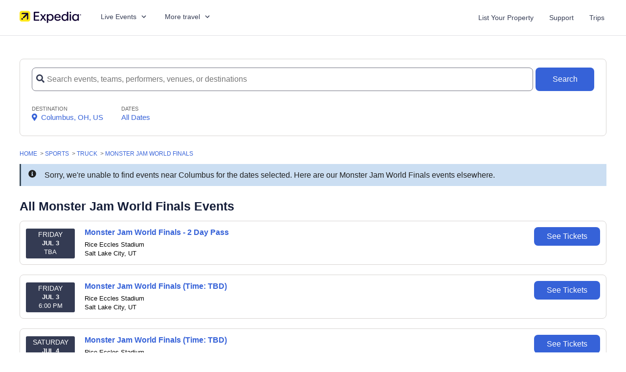

--- FILE ---
content_type: text/html;charset=UTF-8
request_url: https://www.expedia.com/event-tickets/monster-jam-world-finals-tickets.p
body_size: 10395
content:
<!DOCTYPE html>
<html lang="en">
<head>
    <meta name="viewport" content="width=device-width,initial-scale=1">
<meta http-equiv="X-UA-Compatible" content="IE=edge"/>
<link rel="stylesheet" type="text/css" href="/event-tickets/1761777968/styles/bundle.css"/>
		<script type="text/javascript" src="/event-tickets/1761777968/es/bundle.js" defer></script>
	<script type="text/javascript" src="//ajax.googleapis.com/ajax/libs/jquery/1.12.0/jquery.min.js"></script>
<script type="text/javascript" src="/event-tickets/scripts/font-awesome/all-mod.js" defer></script>
<script>
	(function (i, s, o, g, r, a, m) {
		i['GoogleAnalyticsObject'] = r;
		i[r] = i[r] || function () {
			(i[r].q = i[r].q || []).push(arguments)
		}, i[r].l = 1 * new Date();
		a = s.createElement(o),
			m = s.getElementsByTagName(o)[0];
		a.async = 1;
		a.src = g;
		m.parentNode.insertBefore(a, m)
	})(window, document, 'script', 'https://www.google-analytics.com/analytics.js', 'ga');

	ga('create', 'UA-111239677-1', 'auto', {'allowLink': true});
	ga('set','contentGroup1','Sports')
	ga('require', 'linker');
	ga('send', 'pageview');

</script>
<script>
    function hideEvent() {
    $(".event-wrapper").each(function() {

        //store the element that will be hidden if event ID matches.
        var hideTheEvent = $(this);

        //grab the event URL to extract the eventID
        var eventURL = $(this).find(".event-name > a").attr("href");
        var pathArray = eventURL.split('/');
        var eventID = pathArray[2];

        //hide selected events, list multiple using OR.  (eventID == "#######" || eventID == "#######")
        //EDIT THIS EVENT NUMBER TO THE EVENT NUMBER YOU WOULD LIKE TO EXCLUDE
        if(eventID == "5611364" || eventID == "5769609" || eventID == "5687894"){
            hideTheEvent.css("display", "none");
        }
    });
}
$(function() {
    hideEvent();
});
</script>

<script>
    function exp_GetUrlParameter(e){for(var t=window.location.search.substring(1).split("&"),o=0;o<t.length;o++){var r=t[o].split("=");if(r[0]==e)return r[1]}}function exp_GetCookieValue(e){var t=RegExp(""+e+"[^;]+").exec(document.cookie);return unescape(t?t.toString().replace(/^[^=]+./,""):"")}function exp_tn_tracking(e,t){var o="localhost"===window.location.hostname?"localhost":"."+window.location.hostname.split(".").slice(1).join("."),r="tn_"+e,a=t||exp_GetUrlParameter(e.toLowerCase().replace("_src","src").replace("promocode","promo"));if(void 0!=a){var n=new Date,i=n.getDate()+1;"PromoCode"===e&&(i=n.getDate()+365),n.setDate(i),document.cookie=r+"="+a+"; expires="+n.toGMTString()+"; path=/; domain="+o}if(-1!==window.location.pathname.indexOf("/tickets/")){var c=exp_GetCookieValue(r);""!==c&&"ppc_src"!==e&&(Seatics.config["c3"+e.replace("_","")]=c)}}exp_GetUrlParameter("egContext")&&(console.log("Utm_Content: "+exp_GetUrlParameter("egContext")),exp_tn_tracking("Utm_Content",exp_GetUrlParameter("egContext")),exp_tn_tracking("EgContext",exp_GetUrlParameter("egContext")));
</script><title>Monster Jam World Finals Tickets 2026 | Expedia</title>
<meta name="description" content="Buy Monster Jam World Finals tickets at Expedia. Great seats available for sold out events. Monster Jam World Finals 2026 schedule.">
<link rel="canonical" href="https://www.expedia.com/event-tickets/monster-jam-world-finals-tickets.p"/>
    </head>
<body>
<input type="hidden" id="performerId" value="26939">
<input type="hidden" id="parentCategoryId" value="1">
<input type="hidden" id="ticketSuggestUrl" value="https://suggester.showsearcher.com/get-suggestions">
<input type="hidden" id="ticketSuggestUrlToken" value="eyJhbGciOiJIUzI1NiJ9.eyJpZCI6ICJUSUNLRVRfU0VSVklDRVMiLCAic2lnbmVkIjogIjE3Njk3NTEzMjcifQ.D3--nhVv_2NsaSegxtqzBdx-HezFbOiKbpMJJ_QyChs">
<script language="JavaScript" type="text/javascript"
        src="https://www.expedia.com/static/default/default/scripts/external/opinionlab/oo_engine.js?v=1"></script>
<div id="banner">
    <div class="site-header site-header-primary">
        <div class="cols-row">
	        <div class="left-nav">
		        <a href="/" id="headerLogo"><img alt="www.expedia.com"
		                                         src="/event-tickets/images/logo.svg"></a>
		        <div class="header-toolbar-nav-container">
			        <a href="#" class="header-toolbar-control">
				        <span>Live Events</span>
				        <span class="header-toolbar-nav-icon"><svg height="100%" viewBox="0 0 24 24" width="100%" xmlns="http://www.w3.org/2000/svg" xmlns:xlink="http://www.w3.org/1999/xlink" class="uitk-icon all-l-padding-half all-b-padding-half uitk-icon-medium"><svg><path d="M16.59 8.59L12 13.17 7.41 8.59 6 10l6 6 6-6-1.41-1.41z"></path></svg></svg></span>
			        </a>
			        <div class="header-toolbar-menu">
				        <ul>
					        <li>
						        <a href="/event-tickets/sports-tickets.c">
							        <span class="header-toolbar-menu-icon">
								        <svg xmlns="http://www.w3.org/2000/svg" viewBox="0 0 512 512"><!--! Font Awesome Pro 6.1.1 by @fontawesome - https://fontawesome.com License - https://fontawesome.com/license (Commercial License) Copyright 2022 Fonticons, Inc. --><path d="M16.17 337.5c0 44.98 7.565 83.54 13.98 107.9C35.22 464.3 50.46 496 174.9 496c9.566 0 19.59-.4707 29.84-1.271L17.33 307.3C16.53 317.6 16.17 327.7 16.17 337.5zM495.8 174.5c0-44.98-7.565-83.53-13.98-107.9c-4.688-17.54-18.34-31.23-36.04-35.95C435.5 27.91 392.9 16 337 16c-9.564 0-19.59 .4707-29.84 1.271l187.5 187.5C495.5 194.4 495.8 184.3 495.8 174.5zM26.77 248.8l236.3 236.3c142-36.1 203.9-150.4 222.2-221.1L248.9 26.87C106.9 62.96 45.07 177.2 26.77 248.8zM256 335.1c0 9.141-7.474 16-16 16c-4.094 0-8.188-1.564-11.31-4.689L164.7 283.3C161.6 280.2 160 276.1 160 271.1c0-8.529 6.865-16 16-16c4.095 0 8.189 1.562 11.31 4.688l64.01 64C254.4 327.8 256 331.9 256 335.1zM304 287.1c0 9.141-7.474 16-16 16c-4.094 0-8.188-1.564-11.31-4.689L212.7 235.3C209.6 232.2 208 228.1 208 223.1c0-9.141 7.473-16 16-16c4.094 0 8.188 1.562 11.31 4.688l64.01 64.01C302.5 279.8 304 283.9 304 287.1zM256 175.1c0-9.141 7.473-16 16-16c4.094 0 8.188 1.562 11.31 4.688l64.01 64.01c3.125 3.125 4.688 7.219 4.688 11.31c0 9.133-7.468 16-16 16c-4.094 0-8.189-1.562-11.31-4.688l-64.01-64.01C257.6 184.2 256 180.1 256 175.1z"/></svg></span>
							        <span>Sports</span>
						        </a>
						        <div class="header-toolbar-sub-menu">
							        <ul>
								        <li>
									        <a href="/event-tickets/mlb-tickets.c">MLB</a>
								        </li>
								        <li>
									        <a href="/event-tickets/nfl-tickets.c">NFL</a>
								        </li>
								        <li>
									        <a href="/event-tickets/nba-tickets.c">NBA</a>
								        </li>
								        <li>
									        <a href="/event-tickets/nhl-tickets.c">NHL</a>
								        </li>
								        <li>
									        <a href="/event-tickets/college-football-tickets.c">NCAA Football</a>
								        </li>
								        <li>
									        <a href="/event-tickets/college-basketball-tickets.c">NCAA Basketball</a>
								        </li>
								        <li>
									        <a href="/event-tickets/mls-tickets.c">MLS</a>
								        </li>
								        <li>
									        <a href="/event-tickets/wwe-sports-tickets.c">WWE</a>
								        </li>
								        <li>
									        <a href="/event-tickets/boxing-tickets.c">Boxing</a>
								        </li>
							        </ul>
						        </div>
					        </li>
					        <li>
						        <a href="/event-tickets/concert-tickets.c">
							        <span class="header-toolbar-menu-icon">
								        <svg xmlns="http://www.w3.org/2000/svg" viewBox="0 0 512 512"><!--! Font Awesome Pro 6.1.1 by @fontawesome - https://fontawesome.com License - https://fontawesome.com/license (Commercial License) Copyright 2022 Fonticons, Inc. --><path d="M502.7 39.02L473 9.37c-12.5-12.5-32.74-12.49-45.24 .0106l-46.24 46.37c-3.875 3.875-6.848 8.506-8.598 13.76l-12.19 36.51L284.5 182.3C272.4 173.5 259 166.5 244.4 163.1C211 155.4 177.4 162.3 154.5 185.1C145.3 194.5 138.3 206 134.3 218.6C128.3 237.1 111.1 251.3 92.14 253C68.52 255.4 46.39 264.5 29.52 281.5c-45.62 45.5-37.38 127.5 18.12 183c55.37 55.38 137.4 63.51 182.9 18c16.1-16.88 26.25-38.85 28.5-62.72c1.75-18.75 15.84-36.16 34.47-42.16c12.5-3.875 24.03-10.87 33.4-20.25c22.87-22.88 29.75-56.38 21.1-89.76c-3.375-14.63-10.39-27.99-19.14-40.11l76.25-76.26l36.53-12.17c5.125-1.75 9.894-4.715 13.77-8.59l46.36-46.29C515.2 71.72 515.2 51.52 502.7 39.02zM208 352c-26.5 0-48-21.5-48-48c0-26.5 21.5-48 48-48s47.1 21.5 47.1 48C256 330.5 234.5 352 208 352z"/></svg></span>
							        <span>Concerts</span>
						        </a>
						        <div class="header-toolbar-sub-menu">
							        <ul>
								        <li>
									        <a href="/event-tickets/country-and-folk-tickets.c">Country & Folk</a>
								        </li>
								        <li>
									        <a href="/event-tickets/classical-tickets.c">Classical</a>
								        </li>
								        <li>
									        <a href="/event-tickets/alternative-rock-tickets.c">Alternative</a>
								        </li>
								        <li>
									        <a href="/event-tickets/festival-tickets.c">Festival & Tour</a>
								        </li>
								        <li>
									        <a href="/event-tickets/rock-and-pop-tickets.c">Pop & Rock</a>
								        </li>
								        <li>
									        <a href="/event-tickets/rap-hip-hop-tickets.c">Rap & Hip-Hop</a>
								        </li>
								        <li>
									        <a href="/event-tickets/latin-tickets.c">Latin</a>
								        </li>
								        <li>
									        <a href="/event-tickets/hard-rock-metal-tickets.c">Hard Rock & Heavy Metal</a>
								        </li>
								        <li>
									        <a href="/event-tickets/r-and-b-urban-soul-tickets.c">R&amp;B / Soul</a>
								        </li>
							        </ul>
						        </div>
					        </li>
					        <li>
						        <a href="/event-tickets/theater-tickets.c">
							        <span class="header-toolbar-menu-icon">
								        <svg xmlns="http://www.w3.org/2000/svg" viewBox="0 0 640 512"><!--! Font Awesome Pro 6.1.1 by @fontawesome - https://fontawesome.com License - https://fontawesome.com/license (Commercial License) Copyright 2022 Fonticons, Inc. --><path d="M206.9 245.1C171 255.6 146.8 286.4 149.3 319.3C160.7 306.5 178.1 295.5 199.3 288.4L206.9 245.1zM95.78 294.9L64.11 115.5C63.74 113.9 64.37 112.9 64.37 112.9c57.75-32.13 123.1-48.99 189-48.99c1.625 0 3.113 .0745 4.738 .0745c13.1-13.5 31.75-22.75 51.62-26c18.87-3 38.12-4.5 57.25-5.25c-9.999-14-24.47-24.27-41.84-27.02c-23.87-3.875-47.9-5.732-71.77-5.732c-76.74 0-152.4 19.45-220.1 57.07C9.021 70.57-3.853 98.5 1.021 126.6L32.77 306c14.25 80.5 136.3 142 204.5 142c3.625 0 6.777-.2979 10.03-.6729c-13.5-17.13-28.1-40.5-39.5-67.63C160.1 366.8 101.7 328 95.78 294.9zM193.4 157.6C192.6 153.4 191.1 149.7 189.3 146.2c-8.249 8.875-20.62 15.75-35.25 18.37c-14.62 2.5-28.75 .376-39.5-5.249c-.5 4-.6249 7.998 .125 12.12c3.75 21.75 24.5 36.24 46.25 32.37C182.6 200.1 197.3 179.3 193.4 157.6zM606.8 121c-88.87-49.38-191.4-67.38-291.9-51.38C287.5 73.1 265.8 95.85 260.8 123.1L229 303.5c-15.37 87.13 95.33 196.3 158.3 207.3c62.1 11.13 204.5-53.68 219.9-140.8l31.75-179.5C643.9 162.3 631 134.4 606.8 121zM333.5 217.8c3.875-21.75 24.62-36.25 46.37-32.37c21.75 3.75 36.25 24.49 32.5 46.12c-.7499 4.125-2.25 7.873-4.125 11.5c-8.249-9-20.62-15.75-35.25-18.37c-14.75-2.625-28.75-.3759-39.5 5.124C332.1 225.9 332.9 221.9 333.5 217.8zM403.1 416.5c-55.62-9.875-93.49-59.23-88.99-112.1c20.62 25.63 56.25 46.24 99.49 53.87c43.25 7.625 83.74 .3781 111.9-16.62C512.2 392.7 459.7 426.3 403.1 416.5zM534.4 265.2c-8.249-8.875-20.75-15.75-35.37-18.37c-14.62-2.5-28.62-.3759-39.5 5.249c-.5-4-.625-7.998 .125-12.12c3.875-21.75 24.62-36.25 46.37-32.37c21.75 3.875 36.25 24.49 32.37 46.24C537.6 257.9 536.1 261.7 534.4 265.2z"/></svg></span>
							        <span>Theater</span>
						        </a>
						        <div class="header-toolbar-sub-menu">
							        <ul>
								        <li>
									        <a href="/event-tickets/comedy-tickets.c">Comedy</a>
								        </li>
								        <li>
									        <a href="/event-tickets/musicals-tickets.c">Musicals</a>
								        </li>
								        <li>
									        <a href="/event-tickets/family-tickets.c">Children & Family</a>
								        </li>
							        </ul>
						        </div>
					        </li>
					        <li>
						        <a href="/event-tickets/destinations">
							        <span class="header-toolbar-menu-icon">
								        <svg xmlns="http://www.w3.org/2000/svg" viewBox="0 0 640 512"><!--! Font Awesome Pro 6.1.1 by @fontawesome - https://fontawesome.com License - https://fontawesome.com/license (Commercial License) Copyright 2022 Fonticons, Inc. --><path d="M432 0C458.5 0 480 21.49 480 48V192H520V120C520 106.7 530.7 96 544 96C557.3 96 568 106.7 568 120V192H592C618.5 192 640 213.5 640 240V464C640 490.5 618.5 512 592 512H470.2C470.7 511.2 471.2 510.5 471.6 509.7C483.2 488.6 482.8 462.9 470.3 442.4L396.5 320H400C408.8 320 416 312.8 416 304V272C416 263.2 408.8 256 400 256H368C364.8 256 361.9 256.9 359.4 258.5L288 140.1V48C288 21.49 309.5 0 336 0L432 0zM368 64C359.2 64 352 71.16 352 80V112C352 120.8 359.2 128 368 128H400C408.8 128 416 120.8 416 112V80C416 71.16 408.8 64 400 64H368zM352 208C352 216.8 359.2 224 368 224H400C408.8 224 416 216.8 416 208V176C416 167.2 408.8 160 400 160H368C359.2 160 352 167.2 352 176V208zM512 304C512 312.8 519.2 320 528 320H560C568.8 320 576 312.8 576 304V272C576 263.2 568.8 256 560 256H528C519.2 256 512 263.2 512 272V304zM528 352C519.2 352 512 359.2 512 368V400C512 408.8 519.2 416 528 416H560C568.8 416 576 408.8 576 400V368C576 359.2 568.8 352 560 352H528zM442.9 458.9C449.4 469.7 449.7 483.2 443.6 494.2C437.5 505.2 426 512 413.5 512H34.46C21.1 512 10.5 505.2 4.404 494.2C-1.693 483.2-1.444 469.7 5.056 458.9L194.6 144.7C200.9 134.3 211.1 128 224 128C236 128 247.1 134.3 253.4 144.7L442.9 458.9zM223.1 188.9L150.4 310.8L174.1 352L222.1 288H283.8L223.1 188.9z"/></svg></span>
							        <span>Destinations</span>
						        </a>
					        </li>
				        </ul>
			        </div>
		        </div>
		        <div class="header-toolbar-nav-container">
			        <a href="#" class="header-toolbar-control">
				        <span>More travel</span>
				        <span class="header-toolbar-nav-icon"><svg height="100%" viewBox="0 0 24 24" width="100%" xmlns="http://www.w3.org/2000/svg" xmlns:xlink="http://www.w3.org/1999/xlink" class="uitk-icon all-l-padding-half all-b-padding-half uitk-icon-medium"><svg><path d="M16.59 8.59L12 13.17 7.41 8.59 6 10l6 6 6-6-1.41-1.41z"></path></svg></svg></span>
			        </a>
			        <div class="header-toolbar-menu">
				        <ul>
					        <li>
						        <a href="https://www.expedia.com/Hotels">
						            <span class="header-toolbar-menu-icon">
							            <svg aria-hidden="true" height="100%" viewBox="0 0 24 24" width="100%" xmlns="http://www.w3.org/2000/svg" xmlns:xlink="http://www.w3.org/1999/xlink" class="uitk-icon uitk-icon-medium"><svg><path d="M21.61 21.41l-.47-1.1a.49.49 0 00-.16-.2.4.4 0 00-.23-.06h-.84V7.4a.4.4 0 00-.12-.28.38.38 0 00-.29-.13h-3.75V2.41a.4.4 0 00-.12-.28.38.38 0 00-.29-.13H4.5a.38.38 0 00-.3.13.4.4 0 00-.11.28v17.64h-.84a.4.4 0 00-.23.07.49.49 0 00-.16.18l-.47 1.11a.44.44 0 00-.03.2c0 .08.03.14.07.2a.38.38 0 00.33.2h18.48a.38.38 0 00.33-.2.36.36 0 00.07-.2c0-.06 0-.13-.03-.2zM9.09 17h-2.5v-2.5h2.5V17zm0-5h-2.5V9.5h2.5V12zm0-5h-2.5V4.5h2.5V7zm4.16 12.77h-2.5V14.5h2.5v5.27zm0-7.77h-2.5V9.5h2.5V12zm0-5h-2.5V4.5h2.5V7zm4.16 10h-2.5v-2.5h2.5V17zm0-5h-2.5V9.5h2.5V12z"></path></svg></svg></span>
							        <span>Stays</span>
						        </a>
					        </li>
					        <li>
						        <a href="https://www.expedia.com/Flights">
							        <span class="header-toolbar-menu-icon">
						                <svg aria-hidden="true" height="100%" viewBox="0 0 24 24" width="100%" xmlns="http://www.w3.org/2000/svg" xmlns:xlink="http://www.w3.org/1999/xlink" class="uitk-icon uitk-icon-medium"><svg><path d="M3.64 14.26l2.86.95 4.02-4.02-8-4.59 1.16-1.16c.1-.1.26-.14.41-.1l9.3 2.98c1.58-1.58 3.15-3.2 4.77-4.75.31-.33.7-.58 1.16-.73.45-.16.87-.27 1.25-.34.55-.05.98.4.93.93-.07.38-.18.8-.34 1.25-.15.46-.4.85-.73 1.16l-4.75 4.78 2.97 9.29c.05.15 0 .29-.1.41l-1.17 1.16-4.57-8.02L8.8 17.5l.95 2.84L8.6 21.5l-2.48-3.62L2.5 15.4l1.14-1.14z"></path></svg></svg></span>
							        <span>Flights</span>
					            </a>
					        </li>
					        <li>
						        <a href="https://www.expedia.com/Cars">
							        <span class="header-toolbar-menu-icon">
								        <svg aria-hidden="true" height="100%" viewBox="0 0 24 24" width="100%" xmlns="http://www.w3.org/2000/svg" xmlns:xlink="http://www.w3.org/1999/xlink" class="uitk-icon uitk-icon-medium"><svg><path d="M21.86 11.16L20.2 9.62l-1.66-5.53a.39.39 0 00-.14-.21.4.4 0 00-.25-.08H5.85a.4.4 0 00-.25.08.4.4 0 00-.14.2l-1.8 5.54-1.54 1.54a.38.38 0 00-.1.14.44.44 0 00-.02.16v4.94l.03.15c.02.06.05.1.09.14l.72.7v2.37c0 .11.04.22.12.3.08.08.17.13.29.13h3.34c.12 0 .21-.05.3-.13a.43.43 0 00.11-.3v-2.37h10v2.37c0 .11.04.22.12.3.08.08.17.13.29.13h3.34c.12 0 .21-.05.3-.13a.43.43 0 00.11-.3v-2.37l.72-.7a.38.38 0 00.1-.14l.02-.15v-4.92a.39.39 0 00-.04-.18.52.52 0 00-.1-.14zM6.8 5.46h10.4l1.25 4.16H5.54l1.25-4.16zm-.9 9.16a1.6 1.6 0 01-1.18-.49 1.6 1.6 0 01-.48-1.17c0-.46.16-.85.48-1.17a1.6 1.6 0 011.18-.49c.45 0 .84.16 1.17.49.32.32.49.71.49 1.17 0 .46-.17.85-.5 1.17a1.6 1.6 0 01-1.16.49zm12.22 0a1.6 1.6 0 01-1.17-.49 1.6 1.6 0 01-.49-1.17c0-.46.17-.85.5-1.17a1.6 1.6 0 011.16-.49c.46 0 .85.16 1.18.49.32.32.48.71.48 1.17 0 .46-.16.85-.48 1.17a1.6 1.6 0 01-1.18.49z"></path></svg></svg></span>
							        <span>Cars</span>
						        </a>
					        </li>
					        <li>
						        <a href="https://www.expedia.com/Vacation-Packages">
							        <span class="header-toolbar-menu-icon">
								        <svg aria-hidden="true" height="100%" viewBox="0 0 24 24" width="100%" xmlns="http://www.w3.org/2000/svg" xmlns:xlink="http://www.w3.org/1999/xlink" class="uitk-icon uitk-icon-medium"><svg><path d="M21.59 11.59h-2.36V8.66c0-.23-.2-.41-.43-.41h-5.82a.42.42 0 00-.43.41v2.93H10.2a.42.42 0 00-.43.41v8.34c0 .23.21.41.43.41h11.4c.21 0 .41-.2.41-.41V12c0-.23-.2-.41-.41-.41zm-7.36-1.68h3.32v1.68h-3.32V9.91zm3.79 9.06l-1.2-1.17 2.37-2.36 1.17 1.17-2.34 2.36zM10.89 4.91V3.66a.4.4 0 00-.41-.41H4.64a.4.4 0 00-.41.41v2.93H2.4A.4.4 0 002 7v13.34c0 .2.18.41.41.41h5.7V10.34c0-.23.18-.43.41-.43h2.37v-5zM9.23 6.59H5.89V4.91h3.34v1.68z"></path></svg></svg></span>
							        <span>Packages</span>
						        </a>
					        </li>
					        <li>
						        <a href="https://www.expedia.com/Activities">
							        <span class="header-toolbar-menu-icon">
								        <svg aria-hidden="true" height="100%" viewBox="0 0 24 24" width="100%" xmlns="http://www.w3.org/2000/svg" xmlns:xlink="http://www.w3.org/1999/xlink" class="uitk-icon uitk-icon-medium"><svg><path d="M22 10.18V6H2v4.18c.9 0 1.66.75 1.66 1.66 0 .9-.76 1.66-1.66 1.66v4.18h20V13.5c-.9 0-1.66-.76-1.66-1.66 0-.9.76-1.66 1.66-1.66zm-4.16 4.57c0 .23-.2.43-.43.43H6.59a.43.43 0 01-.43-.43V8.93c0-.23.2-.43.43-.43h10.82c.23 0 .43.2.43.43v5.82zm-10-4.57h8.32v3.32H7.84v-3.32z"></path></svg></svg></span>
							        <span>Things to do</span>
						        </a>
					        </li>
					        <li>
						        <a href="/event-tickets">
							        <span class="header-toolbar-menu-icon">
								        <svg aria-hidden="true" height="100%" viewBox="0 0 24 24" width="100%" xmlns="http://www.w3.org/2000/svg" xmlns:xlink="http://www.w3.org/1999/xlink" class="uitk-icon uitk-icon-medium"><svg><path d="M22 10.18V6H2v4.18c.9 0 1.66.75 1.66 1.66 0 .9-.76 1.66-1.66 1.66v4.18h20V13.5c-.9 0-1.66-.76-1.66-1.66 0-.9.76-1.66 1.66-1.66zm-4.16 4.57c0 .23-.2.43-.43.43H6.59a.43.43 0 01-.43-.43V8.93c0-.23.2-.43.43-.43h10.82c.23 0 .43.2.43.43v5.82zm-10-4.57h8.32v3.32H7.84v-3.32z"></path></svg></svg></span>
							        <span>Event tickets</span>
						        </a>
					        </li>
					        <li>
						        <a href="https://www.expedia.com/Cruises">
							        <span class="header-toolbar-menu-icon">
								        <svg aria-hidden="true" height="100%" viewBox="0 0 24 24" width="100%" xmlns="http://www.w3.org/2000/svg" xmlns:xlink="http://www.w3.org/1999/xlink" class="uitk-icon uitk-icon-medium"><svg><path d="M20.34 10.96v1.68c0 .13-.06.24-.14.32-2.21 1.99-3.51 4.72-4.58 7.45-.24.62-.4 1.05-.48 1.3a.4.4 0 01-.39.29h-5.5a.4.4 0 01-.4-.3c-.07-.24-.23-.67-.47-1.3-1.06-2.7-2.4-5.47-4.58-7.44a.44.44 0 01-.14-.32v-1.68c0-.18.11-.33.3-.4l6.5-2.17c.23-.05.54.08.54.35L12 16l1-7.26c0-.28.3-.4.54-.35l6.5 2.16c.19.08.3.23.3.41zM5.83 8.2L12 6.12l6.17 2.07-1.72-3.14h1.66l-.47-1.37a.4.4 0 00-.39-.3h-4.14v-.97c0-.23-.2-.41-.4-.41H11.3c-.21 0-.41.18-.41.41v.98H6.75a.4.4 0 00-.4.29L5.9 5.05h1.66L5.83 8.19z"></path></svg></svg></span>
							        <span>Cruises</span>
						        </a>
					        </li>
					        <li>
						        <a href="https://www.expedia.com/deals?pwaLob=wizard-hotel-pwa">
							        Deals
						        </a>
					        </li>
				        </ul>
			        </div>
		        </div>
	        </div>
            <div class="right-nav">
                <ul class="shop-nav">
	                <li>
		                <a href="https://welcome.expediagroup.com/en/how-to-list-your-property-on-expedia?utm_medium=referral&utm_source=wwwexpediacom-en_US&utm_campaign=Homepage&utm_content=pwa-header-btn&utm_term=Brand.DTI&lasttouchMktgcode=Brand.DTI"
		                   aria-label="List your property">
			                List Your Property
		                </a>
	                </li>
                    <li>
                        <a href="/event-tickets/home/event-tickets-support"
                        aria-label="For customer support FAQs and to contact via email click here. For phone support call (888) 895-7425">
	                        Support
                        </a>
                    </li>
	                <li>
		                <a href="https://www.expedia.com/user/itin"
		                   aria-label="Trips">
			                Trips
		                </a>
	                </li>
                </ul>
            </div>
            <div id="mobileMenuButton" class="top-menu-container">
                <i class="fas fa-bars"></i>
            </div>
        </div>
        <div class="hidden-desktop">
            <div id="mobileMenu">
                <ul>
                    <li>
                        <a class="inner-menu-button">
                            <span>Shop Travel</span>
                            <span class="inner-menu-button-icon"><i class="fas fa-angle-down"></i></span>
                        </a>
		                <ul class="inner-menu">
			                <li><a href="https://www.expedia.com/Hotels">Stays</a></li>
			                <li><a href="https://www.expedia.com/Flights">Flights</a></li>
			                <li><a href="https://www.expedia.com/Cars">Cars</a></li>
			                <li><a href="https://www.expedia.com/Vacation-Packages">Vacation Packages</a></li>
			                <li><a href="https://www.expedia.com/Activities">Things to Do</a></li>
			                <li><a href="/event-tickets/">Event Tickets</a></li>
			                <li><a href="https://www.expedia.com/Cruises">Cruises</a></li>
			                <li><a href="https://www.expedia.com/deals?pwaLob=wizard-hotel-pwa">Deals</a></li>
		                </ul>
                    </li>

                    <li>
                        <a class="inner-menu-button">
	                        <span>Sports</span>
	                        <span class="inner-menu-button-icon"><i class="fas fa-angle-down"></i></span>
                        </a>
	                    <ul class="inner-menu">
		                    <li><a href="/event-tickets/sports-tickets.c">Popular</a></li>
		                    <li><a href="/event-tickets/mlb-tickets.c">MLB</a></li>
		                    <li><a href="/event-tickets/nfl-tickets.c">NFL</a></li>
		                    <li><a href="/event-tickets/nba-tickets.c">NBA</a></li>
		                    <li><a href="/event-tickets/nhl-tickets.c">NHL</a></li>
		                    <li><a href="/event-tickets/college-football-tickets.c">NCAA Football</a></li>
		                    <li><a href="/event-tickets/college-basketball-tickets.c">NCAA Basketball</a></li>
		                    <li><a href="/event-tickets/mls-tickets.c">MLS</a></li>
		                    <li><a href="/event-tickets/wwe-sports-tickets.c">WWE</a></li>
		                    <li><a href="/event-tickets/boxing-tickets.c">Boxing</a></li>
	                    </ul>
                    </li>
                    <li>
	                    <a class="inner-menu-button">
		                    <span>Concerts</span>
		                    <span class="inner-menu-button-icon"><i class="fas fa-angle-down"></i></span>
	                    </a>
	                    <ul class="inner-menu">
		                    <li><a href="/event-tickets/concert-tickets.c">Popular</a></li>
		                    <li><a href="/event-tickets/country-and-folk-tickets.c">Country & Folk</a></li>
		                    <li><a href="/event-tickets/classical-tickets.c">Classical</a></li>
		                    <li><a href="/event-tickets/alternative-rock-tickets.c">Alternative</a></li>
		                    <li><a href="/event-tickets/festival-tickets.c">Festival & Tour</a></li>
		                    <li><a href="/event-tickets/rock-and-pop-tickets.c">Pop & Rock</a></li>
		                    <li><a href="/event-tickets/rap-hip-hop-tickets.c">Rap & Hip-Hop</a></li>
		                    <li><a href="/event-tickets/latin-tickets.c">Latin</a></li>
		                    <li><a href="/event-tickets/hard-rock-metal-tickets.c">Hard Rock & Heavy Metal</a></li>
		                    <li><a href="/event-tickets/r-and-b-urban-soul-tickets.c">R&amp;B</a></li>
	                    </ul>
                    </li>
                    <li>
	                    <a class="inner-menu-button">
		                    <span>Theater</span>
		                    <span class="inner-menu-button-icon"><i class="fas fa-angle-down"></i></span>
	                    </a>
	                    <ul class="inner-menu">
		                    <li><a href="/event-tickets/theater-tickets.c">Popular</a></li>
		                    <li><a href="/event-tickets/broadway-tickets.c">Broadway</a></li>
		                    <li><a href="/event-tickets/comedy-tickets.c">Comedy</a></li>
		                    <li><a href="/event-tickets/musicals-tickets.c">Musicals</a></li>
		                    <li><a href="/event-tickets/family-tickets.c">Children & Family</a></li>
	                    </ul>
                    </li>
                    <li>
                        <a href="/event-tickets/destinations">Destinations</a>
                    </li>
                    <li><a href="/event-tickets/home/event-tickets-support">Support</a></li>
                </ul>
            </div>
        </div>
    </div>
</div>
<style>
    section.gcw-section-activities-tab {
        margin-top: 5px;
    }
    .hero-banner-inner {
        height: 177px;
    }

    .hero-banner-gradient {
        vertical-align: middle;
    }

    @media screen and (max-width: 725px) {
        .hero-banner-inner {
            height: auto;
        }
    }
</style>
<section id="wizardHero" class="hero-banner-wrap wizard-hero">
    <div class="hero-banner" aria-label="Hero Banner Image">
        <div class="hero-banner-gradient">
            <div class="cols-row hero-banner-inner">
                <div class="hero-banner-box">
                    <div class="wizard-tabs tabs-container cols-row">
                        <section class="cf gcw-section-activities-tab on tab-pane tab-pane-top">
                            <form id="searchForm" action="/event-tickets/search">
                                <div class="cols-nested">
                                    <div class="col gcw-wide-location-field">
                                        <div class="form-element-icons">
                                            <div class="form-icon form-icon-search">
                                                <i class="fas fa-search"></i>
                                            </div>
                                            <input name="q" id="gcwEvents" class="text gcw-events search-bar-input"
                                                   placeholder="Search events, teams, performers, venues, or destinations"
                                                   autocomplete="off">
                                            <div class="form-icon form-icon-cancel">
                                                <i class="fas fa-times disabled"></i>
                                            </div>
                                            <div id="searchResults"></div>
                                        </div>
                                    </div>
                                    <div class="col search-button">
                                        <button type="submit" class="btn-primary gcw-submit btn-action"
                                                aria-label="Search Button">
                                            <span class="btn-label">Search</span>
                                        </button>
                                    </div>
                                </div>
                            </form>
                        </section>
                    </div>
                    <input type="hidden" id="latitude" value="39.9625">
<input type="hidden" id="longitude" value="-83.0061">
<div id="prefForm">
	<div id="closedSearch" class="cols-row cf playback-summary">
		<div id="locationWrapper">
			<input type="hidden" id="googleApiKey" value="AIzaSyCUKQo7QC0sZ2opM6xoN-_4vyB7mRGHsZg">
			<div class="pref-desc">Destination</div>
			<a
					
							id="locationLink"
							href="#"
						
			>
				<span class="mobile-destination-text">
					DESTINATION
				</span>
				<span class="destination-icon mobile-icon">
					<i class="fas fa-caret-down"></i>
				</span>
				<span class="destination-icon desktop-icon">
					<i class="fas fa-map-marker-alt"></i>
				</span>
				<span id="locationName">Columbus, OH, US</span>
					</a>
			<div id="locationBox" class="filter-box">
				<div>
					<a href="#" id="allLocations">
                        <span class="location-box-icon">
                            <i class="fas fa-map-marker-alt"></i>
                        </span>
						<span>All Locations</span>
						<span style="clear: both; float: none"></span>
					</a>
					<a href="#" id="currentLocation">
                        <span class="location-box-icon">
                            <i class="fas fa-map-marker-alt"></i>
                        </span>
						<span>
                            Current Location&nbsp;&nbsp;&nbsp;
                        </span>
						<span id="locationSpinner">
                            loading...
                        </span>
						<span style="clear: both; float: none"></span>
					</a>
					<div id="disabledLocation" style="padding-bottom: 15px">You have disabled location
						tracking in your browser. Please enable it or enter your location below.
					</div>
					<a href="#" class="mobile-location-display">
							<span class="location-box-icon">
                                <i class="fas fa-map-marker-alt"></i>
                            </span>
							<span class="mobile-location-display-text">
								Columbus, OH, US</span>
							<span class="filter-check-icon">
								<i class="fas fa-check"></i>
							</span>
							<span style="clear: both; float: none"></span>
						</a>
					</div>
				<input id="autocomplete">
			</div>
		</div>
		<div id="datesWrapper">
			<input type="hidden" id="cal" value="All Dates">
			<div class="pref-desc">Dates</div>
			<a id="datesLink" href="#">
				<span class="mobile-dates-text">
					DATES
				</span>
				<span class="destination-icon mobile-icon">
					<i class="fas fa-caret-down"></i>
				</span>
				<span id="dateList">
					All Dates</span>
			</a>
			<div id="datePicker" class="filter-box">
    <div>
        <div id="pickerFrom">
            <div style="font-size: 10px">From</div>
            <div id="startDate"></div>
        </div>
        <div id="pickerTo">
            <div style="font-size: 10px">To</div>
            <div id="endDate"></div>
        </div>
        <div style="clear: both"></div>
    </div>
    <div style="margin-top: 10px">
        <a style="font-size: 25px; display: block; float: left;" href="#" id="prev">
            <i class="fas fa-chevron-circle-left"></i>
        </a>
        <a style="font-size: 25px; display: block; float: right" href="#" id="next">
            <i class="fas fa-chevron-circle-right"></i>
        </a>
        <table id="calendarTable" class="cal-table"></table>
        <div id="pickerClose"><i class="fas fa-times"></i></div>
    </div>
</div>
<div id="datesBox" class="filter-box">
				<a id="datePickerLink" href="#">
                    <span class="date-box-icon">
                        <i class="fas fa-calendar-alt"></i>
                    </span>
					<span>Pick Dates</span>
					<span style="clear: both; float: none"></span>
				</a>
				<a href="?cal=Today">
                    <span class="date-box-icon">
                        <i class="fas fa-calendar-alt"></i>
                    </span>
					<span>Today</span>
					<span style="clear: both; float: none"></span>
				</a>
				<a href="?cal=This+Weekend">
                    <span class="date-box-icon">
                        <i class="fas fa-calendar-alt"></i>
                    </span>
					<span>This Weekend</span>
					<span style="clear: both; float: none"></span>
				</a>
				<a href="?cal=This+Month">
                    <span class="date-box-icon">
                        <i class="fas fa-calendar-alt"></i>
                    </span>
					<span>This Month</span>
					<span style="clear: both; float: none"></span>
				</a>
				<a href="?cal=All%20Dates" class="last-date-selection">
                    <span class="date-box-icon">
                        <i class="fas fa-calendar-alt"></i>
                    </span>
					<span>All Dates</span>
					<span class="filter-check-icon">
							<i class="fas fa-check"></i>
						</span>
					<span style="clear: both; float: none"></span>
				</a>
				</div>
		</div>
		<div style="clear: both"></div>
	</div>
</div>
</div>
            </div>
        </div>
    </div>
</section><div class="site-content-wrap">
    <div class="cols-row">
        <ol id="breadcrumbs" itemscope itemtype="http://schema.org/BreadcrumbList">
            <li itemprop="itemListElement" itemscope itemtype="http://schema.org/ListItem">
                <a itemprop="item" href="/event-tickets/"><span itemprop="name">Home</span></a>
                &nbsp;>&nbsp;
                <meta itemprop="position" content="1"/>
            </li>
            <li itemprop="itemListElement" itemscope itemtype="http://schema.org/ListItem">
                    <a itemprop="item" href="/event-tickets/sports-tickets.c">
                        <span itemprop="name">SPORTS</span></a>
                    &nbsp;>&nbsp;
                    <meta itemprop="position" content="2"/>
                </li>
            <li itemprop="itemListElement" itemscope itemtype="http://schema.org/ListItem">
                    <a itemprop="item" href="/event-tickets/racing-truck-tickets.c">
                        <span itemprop="name">Truck</span></a>
                    &nbsp;>&nbsp;
                    <meta itemprop="position" content="3"/>
                </li>
            <li itemprop="itemListElement" itemscope itemtype="http://schema.org/ListItem">
                <a itemprop="item" href="/event-tickets/monster-jam-world-finals-tickets.p">
                    <span itemprop="name">Monster Jam World Finals</span></a>
                <meta itemprop="position" content="4"/>
            </li>
        </ol>
    </div>
    <div class="alert-wrapper">
                    <div class="alert alert-no-events">
                        <div class="alert-icon">
                            <i class="fas fa-info-circle"></i>
                        </div>
                        <div class="alert-message"><p>
                            Sorry, we're unable to find events near Columbus for the dates selected.
                            Here are our Monster Jam World Finals events elsewhere.
                        </p></div>
                    </div>
                </div>
            <header class="cols-row search-header">
                <div class="col page-header withLink">
                    <h1 class="section-header-sub no-outline">
                                All Monster Jam World Finals Events
                                </h1>
                        </div>
            </header>
            <div class="cols-row">
                <div class="col full-width">
                    <div id="performerEvents">
                        <div class="event-list">
            <script type="application/ld+json">[{"url":"https://www.expedia.com/event-tickets/event/monster-jam-world-finals-2-day-pass-tickets-rice-eccles-stadium-salt-lake-city-ut-7-3-2026-7320124","startDate":"2026-07-03T03:30","location":{"address":{"streetAddress":"451 South 1400 East","addressLocality":"Salt Lake City","postalCode":"84112","addressRegion":"UT","addressCountry":"United States of America","@type":"PostalAddress"},"@type":"Place","name":"Rice Eccles Stadium"},"image":["http://seatics.tickettransaction.com/RiceEcclesStadium_MonsterJam_2022-04-30_2022-01-24_1105_01242022_113805_SVGC_tn.png"],"description":"Buy tickets to Monster Jam World Finals - 2 Day Pass at Rice Eccles Stadium in Salt Lake City, UT on July 3, 2026!","endDate":"2026-07-03T08:30","offers":{"url":"https://www.expedia.com/event-tickets/event/monster-jam-world-finals-2-day-pass-tickets-rice-eccles-stadium-salt-lake-city-ut-7-3-2026-7320124","price":187,"priceCurrency":"USD","availability":"http://schema.org/InStock","validFrom":"2025-08-11T00:00","@type":"Offer"},"performer":{"@type":"PerformingGroup","name":"Monster Jam World Finals"},"@context":"http://schema.org","@type":"Event","name":"Monster Jam World Finals - 2 Day Pass"},{"url":"https://www.expedia.com/event-tickets/event/monster-jam-world-finals-time-tbd-tickets-rice-eccles-stadium-salt-lake-city-ut-7-3-2026-7320122","startDate":"2026-07-03T18:00","location":{"address":{"streetAddress":"451 South 1400 East","addressLocality":"Salt Lake City","postalCode":"84112","addressRegion":"UT","addressCountry":"United States of America","@type":"PostalAddress"},"@type":"Place","name":"Rice Eccles Stadium"},"image":["http://seatics.tickettransaction.com/RiceEcclesStadium_MonsterJam_2022-04-30_2022-01-24_1105_01242022_113805_SVGC_tn.png"],"description":"Buy tickets to Monster Jam World Finals (Time: TBD) at Rice Eccles Stadium in Salt Lake City, UT on July 3, 2026!","endDate":"2026-07-03T23:00","offers":{"url":"https://www.expedia.com/event-tickets/event/monster-jam-world-finals-time-tbd-tickets-rice-eccles-stadium-salt-lake-city-ut-7-3-2026-7320122","price":80,"priceCurrency":"USD","availability":"http://schema.org/InStock","validFrom":"2025-08-11T00:00","@type":"Offer"},"performer":{"@type":"PerformingGroup","name":"Monster Jam World Finals"},"@context":"http://schema.org","@type":"Event","name":"Monster Jam World Finals (Time: TBD)"},{"url":"https://www.expedia.com/event-tickets/event/monster-jam-world-finals-time-tbd-tickets-rice-eccles-stadium-salt-lake-city-ut-7-4-2026-7320123","startDate":"2026-07-04T18:00","location":{"address":{"streetAddress":"451 South 1400 East","addressLocality":"Salt Lake City","postalCode":"84112","addressRegion":"UT","addressCountry":"United States of America","@type":"PostalAddress"},"@type":"Place","name":"Rice Eccles Stadium"},"image":["http://seatics.tickettransaction.com/RiceEcclesStadium_MonsterJam_2022-04-30_2022-01-24_1105_01242022_113805_SVGC_tn.png"],"description":"Buy tickets to Monster Jam World Finals (Time: TBD) at Rice Eccles Stadium in Salt Lake City, UT on July 4, 2026!","endDate":"2026-07-04T23:00","offers":{"url":"https://www.expedia.com/event-tickets/event/monster-jam-world-finals-time-tbd-tickets-rice-eccles-stadium-salt-lake-city-ut-7-4-2026-7320123","price":88,"priceCurrency":"USD","availability":"http://schema.org/InStock","validFrom":"2025-08-11T00:00","@type":"Offer"},"performer":{"@type":"PerformingGroup","name":"Monster Jam World Finals"},"@context":"http://schema.org","@type":"Event","name":"Monster Jam World Finals (Time: TBD)"}]</script>
<div class="event-div event-div-hovered ">
                <a href="/event-tickets/event/monster-jam-world-finals-2-day-pass-tickets-rice-eccles-stadium-salt-lake-city-ut-7-3-2026-7320124" class="event">
                    <table cellspacing="0" cellpadding="0" style="width: 100%">
                        <tr>
                            <td style="width: 100px">
                                <div class="event-date event-date-small">
                                    <div style="font-size: 14px">
                                        FRIDAY</div>
                                    <div style="font-size: 13px; font-weight: bold">
                                        JUL 3</div>
                                    <div style="font-size: 13px">
                                        TBA</div>
                                </div>
                            </td>
                            <td class="mobile-block">
                                <div class="event-summary">
                                    <div class="event-title event-title-small">
                                        <div class="event-name">
                                            <span>Monster Jam World Finals - 2 Day Pass</span>
                                        </div>
                                    </div>
                                    <div class="event-address">
                                        <span>
                                            <div class="event-info">Rice Eccles Stadium</div>
                                            <span>
                                                <span>Salt Lake City</span>,
                                                <span>UT</span>
                                            </span>
                                        </span>
                                    </div>
                                </div>
                            </td>
                            <td class="mobile-block event-low-price-get-tickets">
<div class="event-get-tickets">
                                    <button class="btn-action">
                                        <span class="btn-label">See Tickets</span>
                                    </button>
                                </div>
                            </td>
                        </tr>
                    </table>
                </a>
                </div>
        <div class="event-div event-div-hovered ">
                <a href="/event-tickets/event/monster-jam-world-finals-time-tbd-tickets-rice-eccles-stadium-salt-lake-city-ut-7-3-2026-7320122" class="event">
                    <table cellspacing="0" cellpadding="0" style="width: 100%">
                        <tr>
                            <td style="width: 100px">
                                <div class="event-date event-date-small">
                                    <div style="font-size: 14px">
                                        FRIDAY</div>
                                    <div style="font-size: 13px; font-weight: bold">
                                        JUL 3</div>
                                    <div style="font-size: 13px">
                                        6:00 PM</div>
                                </div>
                            </td>
                            <td class="mobile-block">
                                <div class="event-summary">
                                    <div class="event-title event-title-small">
                                        <div class="event-name">
                                            <span>Monster Jam World Finals (Time: TBD)</span>
                                        </div>
                                    </div>
                                    <div class="event-address">
                                        <span>
                                            <div class="event-info">Rice Eccles Stadium</div>
                                            <span>
                                                <span>Salt Lake City</span>,
                                                <span>UT</span>
                                            </span>
                                        </span>
                                    </div>
                                </div>
                            </td>
                            <td class="mobile-block event-low-price-get-tickets">
<div class="event-get-tickets">
                                    <button class="btn-action">
                                        <span class="btn-label">See Tickets</span>
                                    </button>
                                </div>
                            </td>
                        </tr>
                    </table>
                </a>
                </div>
        <div class="event-div event-div-hovered ">
                <a href="/event-tickets/event/monster-jam-world-finals-time-tbd-tickets-rice-eccles-stadium-salt-lake-city-ut-7-4-2026-7320123" class="event">
                    <table cellspacing="0" cellpadding="0" style="width: 100%">
                        <tr>
                            <td style="width: 100px">
                                <div class="event-date event-date-small">
                                    <div style="font-size: 14px">
                                        SATURDAY</div>
                                    <div style="font-size: 13px; font-weight: bold">
                                        JUL 4</div>
                                    <div style="font-size: 13px">
                                        6:00 PM</div>
                                </div>
                            </td>
                            <td class="mobile-block">
                                <div class="event-summary">
                                    <div class="event-title event-title-small">
                                        <div class="event-name">
                                            <span>Monster Jam World Finals (Time: TBD)</span>
                                        </div>
                                    </div>
                                    <div class="event-address">
                                        <span>
                                            <div class="event-info">Rice Eccles Stadium</div>
                                            <span>
                                                <span>Salt Lake City</span>,
                                                <span>UT</span>
                                            </span>
                                        </span>
                                    </div>
                                </div>
                            </td>
                            <td class="mobile-block event-low-price-get-tickets">
<div class="event-get-tickets">
                                    <button class="btn-action">
                                        <span class="btn-label">See Tickets</span>
                                    </button>
                                </div>
                            </td>
                        </tr>
                    </table>
                </a>
                </div>
        </div>
        <div id="pagination">
    </div></div>
                </div>
            </div>
        <div class="page-info">
            <h2 class="page-info-header">Monster Jam World Finals Ticket Information</h2>
            <div>
                <p>Expedia.com allows you to choose the best seats and select the lowest price to see Monster Jam World Finals. Whether you're the biggest or newest fan, you can purchase tickets for Monster Jam World Finals now. Don't miss your chance to buy Monster Jam World Finals tickets before they are all gone.</p>
<h3>Looking for Other Event Tickets?</h3>
<p>Check out our <a href="/event-tickets">homepage</a> to find more popular events near you.</p>
<a href="#top">Back to top</a><br>
                <p>
                    <a href="#">Back to Top</a>
                </p>
            </div>
        </div>
    </div>
<script language="javascript" type="text/javascript"
        src="https://www.expedia.com/static/default/default/scripts/siteAnalytics.js"></script>
<script language="javascript">
    s_exp.channel = '3P';
    s_exp.prop2 = '3PT';
    s_exp.eVar2 = 'D=c2';
    s_exp.pageName = '3PT.Events.Performer';
    s_exp.currencyCode = 'USD';
</script>
<script language="javascript" type="text/javascript">
    var s_code=s_exp.t();if(s_code)document.write(s_code)
</script><div class="site-footer-background">
    <ul class="footer-list">
        <li><a href="https://www.expediagroup.com/">About Expedia</a></li><li><a
            href="https://www.expedia.com/service/">Support (Travel, Flights, &amp; Hotels)</a></li><li><a
            href="https://www.expedia.com/event-tickets/home/event-tickets-support">Support (Event Tickets Only)</a></li><li><a
            href="https://lifeatexpediagroup.com/">Jobs</a></li><li><a
            href="http://ir.expediagroup.com/">Investor&nbsp;Relations</a></li><li><a
            href="https://advertising.expedia.com/">Advertising</a></li><li><a
            href="https://newsroom.expedia.com/">Newsroom</a></li><li><a
            href="https://www.expedia.com/g/pt/about-ads">About Our Ads</a></li><li><a
            href="https://www.expedia.com/p/info-other/privacy-policy.htm">Privacy Policy</a></li><li><a
            href="https://www.expedia.com/p/info-other/legal.htm">Terms of Use</a></li><li><a
            href="https://www.expedia.com/lp/b/sitemap">Site Map</a></li><li><a
            href="https://www.expedia.com/p/info-other/web-accessibility-policy">Accessibility</a></li><li>
    </ul>
    <div class="footer-bottom">
        Expedia, Inc. is not responsible for content on external Web sites. &copy;&nbsp;2026 Expedia, Inc, an
        Expedia Group Company. All rights reserved.
    </div>
    <div class="footer-logo">
        <a href="https://www.expediagroup.com" target="_blank" rel="noopener">
            <img src="/event-tickets/images/footerLogo.svg" alt="https://www.expediagroup.com"></a>
    </div>
    </div></body>
</html>


--- FILE ---
content_type: text/css;charset=UTF-8
request_url: https://www.expedia.com/event-tickets/1761777968/styles/bundle.css
body_size: 8584
content:
@-webkit-keyframes menu-grow-left{0%{-webkit-transform:translate(-50%,-50%) scale(0,0);transform:translate(-50%,-50%) scale(0,0)}to{-webkit-transform:translate(0,0) scale(1,1);transform:translate(0,0) scale(1,1)}}@keyframes menu-grow-left{0%{-webkit-transform:translate(-50%,-50%) scale(0,0);transform:translate(-50%,-50%) scale(0,0)}to{-webkit-transform:translate(0,0) scale(1,1);transform:translate(0,0) scale(1,1)}}@-webkit-keyframes menu-fade-in{0%{opacity:0}to{opacity:1}}@keyframes menu-fade-in{0%{opacity:0}to{opacity:1}}@-webkit-keyframes menu-fade-out{0%{opacity:1}to{opacity:0}}@keyframes menu-fade-out{0%{opacity:1}to{opacity:0}}*{box-sizing:border-box}html{-webkit-font-smoothing:antialiased}body{font-family:Helvetica Neue,Arial,Lucida Grande,sans-serif;width:100%;margin:0 auto;line-height:18px;background-color:#fff;color:#616161}h1{margin:0 0 12px;font-size:27px;line-height:33px}h5{font-size:15px}ul{list-style-type:disc;padding:0 0 0 24px}p{margin:0}button{display:inline-block;position:relative;margin:12px 12px 0 0;border:1px solid transparent;border-width:1px 1px 2px;border-radius:4px;padding:0;font-size:17px;line-height:25px;font-weight:700;cursor:pointer}button .btn-label{display:inline-block;padding:10px 18px 11px;pointer-events:none}form{margin:0}input{-webkit-appearance:none}a:link,a:visited{color:#3662d8;text-decoration:none}.cf:after,.cf:before{display:table}.cf:after,.cf:before{content:""}.menu-arrow::after{content:""}.cf:after,.cols-nested,.cols-nested:after,.cols-row:after{clear:both}.col{float:left;padding-left:12px;position:relative}.cols-nested{position:relative}.all-in-collapsed{display:none}.site-header li{float:left;list-style-type:none;padding-bottom:0}.site-header a{display:block;text-decoration:none;color:#343b53;font-size:14px;line-height:18px;padding:15px 16px;font-weight:500;outline:none}.site-header #headerLogo{float:left;padding:8px 24px 8px 0;height:44px;width:150px}.site-header #headerLogo img{height:100%}.nav-tab{-webkit-border-radius:3px;-moz-border-radius:3px;-o-border-radius:3px;border-radius:3px}.site-header .nav-tab:hover{background:#edf7ff;color:#0065b8}.open>.nav-tab,.open>.nav-tab:hover{color:#fff;background:#00355f;border-bottom-left-radius:0;-webkit-border-bottom-left-radius:0;-moz-border-bottom-left-radius:0;-o-border-bottom-left-radius:0;border-bottom-right-radius:0;-webkit-border-bottom-right-radius:0;-moz-border-bottom-right-radius:0;-o-border-bottom-right-radius:0}.menu{display:none}.open>.menu{display:block;position:absolute;z-index:10000}.site-header .menu a{min-width:200px;max-width:300px;background:#00355f;font-weight:400;color:#fff}.site-header .menu a:hover{background:#0087f5}.site-header .menu li:first-child a{border-top-right-radius:3px}.site-header .menu li:last-child a{border-bottom-right-radius:3px;-webkit-border-bottom-right-radius:3px;-moz-border-bottom-right-radius:3px;-o-border-bottom-right-radius:3px;border-bottom-left-radius:3px;-webkit-border-bottom-left-radius:3px;-moz-border-bottom-left-radius:3px;-o-border-bottom-left-radius:3px}.site-header-primary{padding:12px 0;box-shadow:0 1px 0 0 rgba(0,11,38,0.12);position:relative;background-color:#fff;height:72px;z-index:1002}#subBanner ul.category-list{list-style:none;padding:0;margin:0}#subBanner li.parent-category,#subBanner li.no-link-list-item{display:inline-block;position:relative}#subBanner li.parent-category:hover{background-color:#fff}#subBanner li.no-link-list-item{padding:10px 5px 10px 0}#subBanner li.parent-category .parent-category-link{color:#fff;display:block;padding:10px 5px 10px 12px}#subBanner li.parent-category .parent-category-link:last-child{padding-right:12px}#subBanner li.parent-category:hover .parent-category-link{color:#0065b8}#subBanner li.parent-category .parent-category-link>span{display:inline-block;vertical-align:top}#subBanner li.parent-category .parent-category-link .parent-category-link-icon{width:20px;font-size:20px;margin-left:5px}#subBanner li.parent-category:hover .category-container,li.sub-category:hover .performer-container,li.sub-category.default .performer-container{display:block}.category-container,.performer-container{position:absolute;display:none;background-color:#fff;box-shadow:0 1px 4px 0 rgba(0,0,0,.2);height:500px}.category-container{top:38px;left:0;width:200px;z-index:10}.performer-container{top:0;left:200px;z-index:11;white-space:nowrap}.category-container ul.sub-category-list,.performer-container ul.performer-list{list-style:none;margin:0;padding:0;position:relative}.performer-container .performer-list-container{display:inline-block;width:200px;vertical-align:top}.category-container li.sub-category,.performer-container li.performer{margin:0;padding:0}.category-container li.sub-category a,.performer-container li.performer a{padding:10px 12px;display:block;width:100%;white-space:nowrap;overflow:hidden;text-overflow:ellipsis}#subBanner li.parent-category:hover .category-container .default>a,.category-container li:hover>a{color:#fff;background-color:#0065b8}body .cols-row{max-width:1248px}.site-header .cols-row{max-width:1248px;margin:0 auto;padding:0 12px 0 24px;position:relative}.cols-nested:after,.cols-nested:before,.cols-row:after,.cols-row:before{content:"";display:table}.top-menu-container{display:none}.site-footer-background{background:#fff}.site-footer-wrap.cols-nested{margin:0 auto;padding:24px;max-width:1248px}.site-footer-wrap.cols-nested .toggle-trigger{color:#616161;font-size:13px;font-weight:700}.site-footer-wrap.cols-nested .links-description{width:114px;float:left}.site-footer-wrap.cols-nested .links-description h5{color:#616161}.toggle-pane h4,.toggle-pane h5,.toggle-pane h6{margin:12px 0}.site-footer-wrap.cols-nested .links-list{margin-top:5px;width:100%}.site-footer-wrap.cols-nested .links-list ul{margin:12px 12px 0 180px}.site-footer-wrap.cols-nested .links-list ul li{font-size:13px;display:inline-block;margin:0 9px 6px 0;padding-bottom:0}.site-footer-wrap.cols-nested .links-list ul li a{color:#616161}.site-footer-wrap.cols-nested #footerLinksNote,.site-footer-wrap.cols-nested .legal{float:left;clear:left;margin-top:9px;color:#616161;font-size:13px}.site-footer-wrap.cols-nested .trip-planning-links #footerLinksNote{margin-top:23px}.segmented-list{margin:12px 0;list-style:none;padding-left:0;color:#1f1f1f}#tripPlanning{display:none}#tripPlanning.open{display:block}.hero-banner-wrap{padding-top:48px;background-color:#fff}.wizard-hero .hero-banner-inner{padding:0 24px 12px;margin:auto}.hero-banner-box{padding:12px 24px;border-radius:8px;border:1px solid #d7d4d2;position:relative;margin-bottom:20px}.hero-banner-box.include-ad{max-width:none;width:75%;float:left}.hero-banner-box-top{height:44px;border-bottom:1px solid #d7d4d2;margin-bottom:24px}.ad-banner-box{float:left;height:159px;border-radius:8px;border:1px solid #d7d4d2;color:#000;width:calc(25% - 20px);margin-left:20px;padding:20px;text-align:center}.ad-banner-box h3{text-transform:uppercase;margin:0 0 18px}.ad-banner-box p{margin-bottom:18px}.ad-banner-box a.btn-action,.mobile-promo-banner a.btn-action{display:inline-block;position:relative;margin:0;border:1px solid #00447f;border-width:1px 1px 2px;border-radius:4px;padding:0;font-size:17px;line-height:25px;font-weight:700;cursor:pointer;background:#0065b8;color:#fff}.ad-banner-box a.btn-action{max-width:100%}.ad-banner-box a.btn-action .btn-label{width:100%;white-space:nowrap;overflow:hidden;text-overflow:ellipsis;display:block}.ad-banner-box .btn-label,.mobile-promo-banner .btn-label{display:inline-block;padding:5px 10px}.hero-banner-box input[placeholder]{text-overflow:ellipsis}.launch-page-title{margin:0 0 12px;font-size:27px;line-height:33px}.hero-banner-box .cols-nested{margin-left:-12px}.label{font-size:13px;line-height:18px;font-weight:700;display:block;margin-bottom:6px}input.text{width:100%;border:1px solid #727483;border-radius:8px;padding:13px 40px 13px 43px;background:#fff;cursor:text;color:#343b53;margin:0;outline:none;font-size:16px;line-height:20px}.focused input.text{border-color:#3662d8;box-shadow:inset 0 0 0 1px #3662d8}.gcw-wide-event-field{width:calc(100% - 40px)}.gcw-wide-location-field{width:calc(100% - 125px)}.col.gcw-wide-event-go{padding-left:5px;margin-top:12px;width:40px}.gcw-wide-event-go button{padding:5px 7px;font-size:16px}.form-element-icons input{font-size:16px;padding-left:30px}.form-element-icons{position:relative;margin-bottom:15px}.form-element-icons .form-icon{position:absolute;color:#343b53;fill:#343b53}.form-element-icons .form-icon-search{top:14px;left:9px;font-size:17px}.form-element-icons .form-icon-cancel{right:0;top:0;padding:14px 15px;font-size:17px;cursor:pointer;display:none}.gcw-date-field{width:25%;min-width:154px}.form-element-icons.focused i.fa-search{color:#0065b8}.search-btn-col{margin-top:0}.cols-row.wizard-tabs{padding:0}.wizard-tabs .search-btn-col .btn-primary{margin:10px 0}.search-button button{width:120px}.search-button button .btn-label{padding:10px 18px}button.btn-action{background-color:#3662d8;color:#fff;border-radius:8px;padding:4px 16px;cursor:pointer;font-size:16px;line-height:20px;font-weight:500;margin:0;border:none}button.btn-action:hover{background-color:#2950b8}button.gcw-submit{margin:0}.gcw-submit .btn-label{padding:5px 18px}.col.search-button{padding-left:5px}.pac-container{padding:0 0 0 5px}.pac-container .pac-item,.pac-container .pac-matched,.pac-container .pac-item-query{font-size:14px}.large-or-text{font-size:30px;font-weight:200;margin:15px 0 20px}.site-content-wrap{max-width:1248px;margin:0 auto;padding:0 24px 24px}.module-wrapper{padding:0 24px}.section-header-main{margin:12px 0;font-size:17px;line-height:24px;color:#536d83}.uitk-col{float:left;width:calc(33.333333333% - 8px);margin-left:12px}.uitk-col:first-of-type{margin:0}.flex-card{border-bottom:1px solid #e0e0e0;border-radius:3px;margin:0;vertical-align:top;white-space:normal;background-color:#fff;width:100%;font-size:13px}.flex-area-primary{padding:12px 18px}.flex-card img{width:100%}.discovery-tiles .tile-name{color:#0065b8;margin:0}.secondary{color:#1f1f1f;line-height:18px}#prefForm{margin:0;padding:0}.playback-summary{padding:12px 24px;margin:0 auto;font-size:15px}.pref-desc{color:#616161;text-transform:uppercase;font-size:11px;line-height:18px}#closedSearch{padding-left:0}#closedSearch .col:first-of-type{padding:0}#closedSearch .col{max-width:56%;white-space:nowrap;overflow:hidden;text-overflow:ellipsis;padding-left:24px}.playback-toggle{float:right}.playback-toggle:hover .hover-underline{text-decoration:underline}.playback-toggle i{-webkit-transform:rotateY(180deg);-moz-transform:rotateY(180deg);-o-transform:rotateY(180deg);-ms-transform:rotateY(180deg)}#openSearch{display:none;padding-bottom:0}#openSearch .destination-data{width:60%}#openSearch button{margin-top:23px}#openSearch .btn-label{padding:5px 10px 6px}.sort-bar{margin:20px 0}.box{background:#fff;border-radius:3px}.sort-bar-col{width:100%}.sort-bar{border-top:3px solid #ffcb00;border-bottom:2px solid #999;width:100%}.sort-bar ul{padding-left:0;margin:-3px 0 0;list-style:none;overflow:hidden}.sort-bar li{float:left;padding-bottom:0}.sort-bar li a{display:inline-block;position:static;padding:9px 18px;font-size:13px;line-height:24px;color:#0065b8;text-decoration:none;border-top:3px solid transparent}.sort-bar li:hover a{border-top-color:#0065b8;background:#edf7ff;color:#0065b8}.search-header{margin:12px 0}.search-header .page-header.withLink{float:left;position:relative;display:block;padding-left:0}.search-header .page-header h1,.search-header .page-header h2,.search-header .page-header .page-title{font-size:25px;margin:0;line-height:35px;float:left;color:#141d38;font-weight:bold}.col.full-width{width:100%;padding-left:0}.event-div{background-color:#fff;border:1px solid #d7d4d2;border-radius:8px;margin-bottom:20px;font-size:13px}a.event{display:block;padding:12px;text-decoration:none;color:#000;width:100%}.event-div-hovered .event:hover{background-color:#edf7ff}.event td{vertical-align:top}.all-events{padding:5px 10px 0;font-size:16px}.event-performer{font-weight:bold}.event-summary{vertical-align:top;padding:0 15px;text-align:left}.event-date{vertical-align:top;background-color:#343b53;min-height:61px;border-radius:3px;margin-right:5px;color:#fff;padding:3px;text-align:center}.event-date-small{width:100px;margin-top:3px}.all-dates-white{display:block;padding:5px 10px;cursor:pointer;text-align:center;color:#116faa;font-size:14px;border-bottom-right-radius:1px;border-bottom-left-radius:1px;overflow:hidden;white-space:nowrap;text-overflow:ellipsis;margin:0 12px;border-top:1px solid #ccc}.all-dates-white:hover{text-decoration:none;color:#000}.all-dates-grey{display:block;padding:5px 10px;background-color:#e2e2e2;cursor:pointer;text-align:center;color:#116faa;font-size:14px;border-bottom-right-radius:1px;border-bottom-left-radius:1px;overflow:hidden;white-space:nowrap;text-overflow:ellipsis}.all-dates-grey:hover{text-decoration:none;background-color:#ddd}.event-get-tickets{float:right}.event-get-tickets button{margin:0}.event-get-tickets button .btn-label{padding:5px 10px}.event-date hr{margin:0;background-color:#fff;border:none;height:1px}.event-low-price{margin-bottom:10px}.event-low-price table{float:right;border-collapse:collapse;table-layout:fixed}.event-low-price td{vertical-align:middle}.event-low-price td.event-low-price-dollar-amount{font-size:18px}.event-low-price td.event-low-price-plus-sign{width:15px;font-size:10px}.event-low-price-get-tickets{min-width:130px}.event:hover{text-decoration:none}.load-more-container{padding:15px;text-align:center;color:#58738a;font-weight:bold;font-size:15px}.load-more{cursor:pointer}.load-more span{display:inline-block}.load-more #loadingText{display:none}.load-more .load-more-icon{width:15px}.load-more-related a,.load-more-tour a{font-weight:bold;text-decoration:none;padding-top:8px}.no-events,.no-venues,.no-performers{padding:10px 0}.event-title{font-size:18px;font-weight:bold;padding-bottom:5px;color:#3662d8;line-height:22px}.event-title-small{font-size:16px}.inactive{color:#aaa;text-decoration:none;cursor:default;pointer-events:none}#pagination{margin:15px auto 0;width:253px}#pagination span{display:inline-block}#pagination .pagination-indices span{background-color:#e5e5ea;margin-right:3px;border-radius:4px;text-align:center;padding:8px 12px}#pagination .pagination-indices span:hover{background-color:#edf7ff}#pagination .pagination-indices span.selected{background-color:#404040;color:#fff}#pagination a{text-decoration:none}#pagination .pagination-next{margin-left:20px}#pagination .pagination-prev{margin-left:20px;margin-right:20px}#breadcrumbs{margin:0;padding:0;overflow:hidden;font-size:12px;text-transform:uppercase}#breadcrumbs a{text-decoration:none}#breadcrumbs a:hover{text-decoration:underline}#breadcrumbs li{list-style-type:none;float:left;padding:8px 0 0}#mobileMenu{background-color:#fff;display:none}#mobileMenu ul{margin:0;overflow:auto;padding:0}#mobileMenu ul li{width:100%;cursor:pointer}#mobileMenu ul li a{border-top:1px solid #c7c7c7;width:100%;color:#0065b8;padding:18px 12px;display:block}#mobileMenu ul li a:hover{background:#edf7ff}#mobileMenu ul.inner-menu{display:none}#mobileMenu .inner-menu li a,#mobileMenu .inner-menu-button.open{color:#fff;background:#00355f;border-top:1px solid #536d83}#mobileMenu .inner-menu li a{padding-left:18px}#mobileMenu .inner-menu li a:hover{color:#fff;background:#0087f5}.inner-menu-button span{display:inline-block}.inner-menu-button span.inner-menu-button-icon{vertical-align:middle;margin-left:5px}#locationBox,#datesBox{display:none}#locationBox.shown,#datesBox.shown,#datePicker.shown{display:block}#locationLink,#datesLink,#locationLinkDisabled{display:inline-block}#locationWrapper,#datesWrapper{display:inline-block;position:relative;vertical-align:top}#locationWrapper{margin-right:13px}#datesWrapper{margin-left:20px;padding-right:17px}.hidden-desktop{display:none}#locationLink{max-width:250px;white-space:nowrap;overflow:hidden;text-overflow:ellipsis}#locationLinkDisabled{max-width:250px;white-space:nowrap;overflow:hidden;text-overflow:ellipsis;color:#bbb}#locationLink span,#locationLinkDisabled span{display:inline-block}.destination-icon{width:15px}#locationLink .destination-icon.mobile-icon,#locationLinkDisabled .destination-icon.mobile-icon,#datesLink .destination-icon.mobile-icon,#locationLink .mobile-destination-text,#locationLinkDisabled .mobile-destination-text,#datesLink .mobile-dates-text{display:none}#locationBox,#datesBox{position:absolute;top:40px;left:0;display:none;background-color:#fff;box-shadow:rgba(0,0,0,0.117647) 0 9px 27px 0;border:3px solid #0087f5;border-radius:4px;text-align:left;padding:10px;width:250px;font-size:15px;z-index:9999}#datePicker{position:absolute;top:40px;left:0;display:none;background-color:#fff;box-shadow:rgba(0,0,0,0.117647) 0 9px 27px 0;border:3px solid #0087f5;border-radius:4px;text-align:left;padding:10px;width:250px;font-size:15px;min-height:300px;z-index:10000}#datesBox a,#locationBox a{display:block;margin-bottom:10px}#datesBox a:last-child,#datesBox a.last-date-selection{margin-bottom:0}#datesBox a span,#locationBox a span{display:block;float:left}#datesBox .date-box-icon{width:20px}#datesBox .filter-check-icon,#locationBox .filter-check-icon,#locationBox .mobile-location-display,#datesBox .mobile-date-display{display:none}#currentLocation.inactive{color:#aaa}#pickerFrom,#pickerTo{float:left;margin-right:3px;padding:1px 7px;cursor:pointer}#startDate,#endDate{width:80px;height:25px}.highlighted-date{background-color:#0087f5;color:#fff;font-weight:bold}#pickerClose{position:absolute;top:0;right:0;padding:10px;cursor:pointer;font-size:24px;color:#bbb}.cal-table td{text-align:center;color:#ccc;width:30px;height:30px}.cal-table th{text-align:center}.cal-day-names{color:#616161}.cal-month-names{line-height:30px}.cal-month-names th{text-transform:uppercase}.cal-table td.today{font-weight:bold}.cal-table td a,.cal-table td span{display:block;padding:3px}.cal-table td a:hover,.cal-table td.highlighted a:hover{background-color:#0087f5;color:#fff}.cal-table td.selected a{background-color:#404040;color:#fff}.cal-table td.highlighted a{background-color:#edf7ff}#disabledLocation{display:none}#location a:hover{text-decoration:none}#locationBox .location-box-icon{width:15px}#locationBox a span#locationSpinner{display:none}.alert-wrapper{padding:12px 0}.alert{position:relative;padding:12px 48px;line-height:21px}.alert-warn{border-left:3px solid #7a5505;color:#7a5505;background:#f0dcb4}.alert-no-events{background:#cbdef2;border-left:3px solid #3b4c5b;color:#1f1f1f}.alert.alert-x-sell{padding:12px 48px 12px 18px;margin-bottom:20px}.alert>.alert-icon{position:absolute;top:12px;left:15px;line-height:1}.alert .alert-close-icon{position:absolute;top:8px;right:15px;font-size:16px;cursor:pointer}.alert h5{margin:0}.alert a{color:#7a5505;text-decoration:underline}#ticketsDisplay{border-radius:3px;max-width:1500px!important;height:calc(100vh - 48px)!important;background-color:#fff;box-shadow:0 1px 2px rgba(0,0,0,.3);box-sizing:border-box;margin:10px auto}#ticketsDisplay ul{padding-left:15px;margin:0;list-style-type:inherit}.tickets-buy-button{display:inline-block;border:1px solid transparent;border-width:1px 1px 2px;border-color:#d4a900 #aa8700 #aa8700;background:linear-gradient(to top,#ffbe00 0,#ffcb00 100%);color:#3d3100;padding:6px 12px;margin-bottom:0;font-size:14px;font-weight:700;line-height:1.42857143;text-align:center;white-space:nowrap;vertical-align:middle;-ms-touch-action:manipulation;touch-action:manipulation;cursor:pointer;-webkit-user-select:none;-moz-user-select:none;-ms-user-select:none;user-select:none;border-radius:4px}.pac-container{z-index:10000!important}#autocomplete{padding:5px;border:solid 1px #ccc;width:95%;font-size:14px}.link-bank{-webkit-column-count:4;-moz-column-count:4;column-count:4;-webkit-column-width:250px;-moz-column-width:250px;column-width:250px;padding:12px}.link-bank ul{list-style-type:none;padding:0;margin:0}#terms{padding-left:12px}.terms-header{padding-left:12px;margin-top:10px}.terms-header h1{color:#00355f}.city-link{display:inline-block;padding:5px}.page-info{background-color:#fff;border-radius:8px;margin:30px 0 10px;font-size:13px;border:1px solid #d7d4d2}.page-info>div{padding:20px}h2.page-info-header{margin:0;padding:20px;border-bottom:1px solid #ddd;text-transform:uppercase;line-height:25px;font-size:22px}.page-info p{margin:10px 0}.featured{margin:20px 24px 0;background-color:#fff;border-top:solid #ffcb00 8px}.featured-left,.featured-right{width:50%;float:left}.featured-center{text-align:center}.feature-title{box-sizing:border-box;padding:10px 10px 0;text-align:center;font-size:25px;line-height:35px;color:#00355f;font-weight:bold}.featured-icon,.featured-text{float:left;padding:15px 20px;color:#00355f}.featured-icon-top,.featured-text-full{padding:15px 20px;color:#00355f}.featured-icon{font-size:36px;width:80px;text-align:center}.featured-icon-top{font-size:36px;width:80px;text-align:center;float:none;margin:auto}.featured-text-full{float:none;margin:auto;font-size:18px}.featured-text{width:calc(100% - 80px)}.featured-text a,.featured-text-full a{text-decoration:underline;color:#00355f}.featured-icon-container{background-color:#ffcb00;border-radius:50%;width:50px;height:50px;text-align:center;padding:7px}.featured-mobile{display:none}.left-nav{float:left}.left-nav .header-toolbar-nav-container{position:relative;float:left}.header-toolbar-menu{display:none;background-color:#fff;border-radius:8px;box-shadow:rgba(0,11,38,0.24) 0 8px 16px 0;max-width:375px;min-width:48px;position:absolute;top:42px;width:100vw;padding:5px 0 12px;left:-8px;opacity:0;-webkit-animation-duration:60ms;animation-duration:60ms;-webkit-animation-fill-mode:forwards;animation-fill-mode:forwards;-webkit-animation-iteration-count:1;animation-iteration-count:1;-webkit-animation-name:menu-fade-out;animation-name:menu-fade-out}.header-toolbar-menu.shown{display:block;-webkit-animation-name:menu-grow-left,menu-fade-in;animation-name:menu-grow-left,menu-fade-in;-webkit-animation-delay:0ms,60ms;animation-delay:0ms,60ms;-webkit-animation-duration:180ms,60ms;animation-duration:180ms,60ms}.header-toolbar-menu ul{padding:0;margin:0}.header-toolbar-menu>ul{position:relative}.header-toolbar-menu li{display:block;float:none}.header-toolbar-menu a span{display:inline-block;vertical-align:middle;height:18px}.header-toolbar-menu a{align-items:center;color:#465280;display:block;font-size:14px;font-weight:400;line-height:18px;padding:12px 24px;text-decoration:none;white-space:nowrap}.header-toolbar-menu li:hover{background-color:#e7edfd;fill:#465280;color:#465280}.header-toolbar-menu .header-toolbar-menu-icon{fill:#465280;color:#465280;height:24px;width:36px;padding-right:12px}.header-toolbar-sub-menu{display:none;background-color:#fff;border-radius:8px;box-shadow:rgba(0,11,38,0.24) 0 8px 16px 0;width:200px;position:absolute;top:-5px;left:175px;padding:5px 0 12px;z-index:100}.header-toolbar-menu ul>li:hover .header-toolbar-sub-menu{display:block}.left-nav .header-toolbar-control{display:block;padding-top:11px}.left-nav .header-toolbar-control span{display:inline-block;vertical-align:middle}.left-nav .header-toolbar-control span.header-toolbar-nav-icon{width:22px;height:22px;padding:2px 0;color:#343b53;fill:#343b53}.left-nav .header-toolbar-control:hover span.header-toolbar-nav-icon{color:#3662d8;fill:#3662d8}.right-nav{float:right}.right-nav .shop-nav{display:block;overflow:hidden;margin:0}.home-banner-wrap{max-width:1248px;padding:0 24px;margin:auto}#searchResults{width:calc(100% + 6px);left:-3px;padding:5px;margin-top:5px;display:none;position:absolute;background-color:#fff;z-index:10000;box-shadow:rgba(0,0,0,0.117647) 0 9px 27px 0;border:3px solid #0087f5;border-radius:4px;font-size:15px}.search-result-title{text-transform:capitalize;color:#999;font-weight:bold;font-size:11px;padding:3px}.search-result-item{font-size:15px;padding:3px;display:block;color:#116faa;text-decoration:none;width:100%;white-space:nowrap;overflow:hidden;text-overflow:ellipsis;box-sizing:border-box}.search-result-item:hover{background-color:#eee;text-decoration:none}.selected-search-result-item{background-color:#eee}.venue-map-container{padding:0 12px;margin-top:60px}.venue-map{width:100%}.venue-info{width:100%;padding:0;margin-bottom:20px}.venue-location-left{width:25px;float:left}.venue-location{width:100%}.venue-info h3{margin-top:0}.venue-location h4{margin:0}.venue-location-right{width:calc(100% - 25px);float:left}.venue-location-left i{font-size:25px;color:#e22c29}.mobile-promo-banner{background-color:#fff;border-top:5px solid #ffc60b;display:none;margin:20px auto;width:calc(100% - 24px);padding:20px;box-shadow:0 1px 2px 0 rgba(0,0,0,.2)}.mobile-promo-banner h3{color:#00355f;margin:0 0 20px;font-size:25px;text-transform:uppercase;line-height:27px}.mobile-promo-banner h3 span{display:inline-block}.mobile-promo-banner .mobile-banner-icon{height:25px;width:30px}.disclaimer{border-bottom:1px solid #ccc}.disclaimer .disclaimer-content{max-width:1248px;margin:auto;padding:5px;text-align:center;font-size:14px}.tiles-wrap{max-width:1248px;margin:10px auto 30px;padding:0 24px}.tile{padding-bottom:25%;float:left;position:relative;cursor:pointer}.tile-0 .tile,.tile-2 .tile{width:calc(33.3% - 2px)}.tile-1 .tile{width:calc(33.3% + 4px)}.tile-0 .tile-inner{left:0}.tile-2 .tile-inner{right:0}.tile a{color:#fff}.tile-inner{position:absolute;left:6px;right:6px;top:5px;bottom:5px;overflow:hidden;border-radius:8px}.tile-content{position:absolute;top:50%;left:20px;text-align:center;color:#fff;width:calc(100% - 40px)}.tile-content h2{width:100%;white-space:nowrap;overflow:hidden;text-overflow:ellipsis;line-height:29px;font-size:25px;margin:18px 0}.tile-content p{height:37px;overflow:hidden}#categoryLinkBank.page-info{font-size:16px;padding:12px}#categoryLinkBank ul{display:block;overflow:hidden;list-style:none;margin:0 0 10px;padding:0 20px 0 0;width:50%;float:left}#categoryLinkBank ul li{white-space:nowrap;overflow:hidden;text-overflow:ellipsis;display:block}#categoryLinkBank ul li.list-title{font-weight:bold;font-size:18px;line-height:22px}#categoryLinkBank .category-link-bank-content{padding:12px 0 0 12px;height:175px;overflow-y:scroll}#categoryLinkBank .category-link-bank-content h3{font-size:20px;font-weight:500;line-height:24px;margin:0;padding:8px 0;color:#141d38}#categoryLinkBank .category-link-bank-content ul{padding:0 4px;margin:0}#categoryLinkBank .category-link-bank-content ul li a{font-size:14px;line-height:20px;color:#3662d8}#categoryLinkBank .category-link-bank-content ul li a:hover{text-decoration:underline}#categoryLinkBank .category-link-bank-header{border-bottom:1px solid #ddd;margin:0}#categoryLinkBank .category-link-bank-header span{display:block}#categoryLinkBank .category-link-bank-title{float:left;padding:0 16px;line-height:44px;font-size:14px;font-weight:500;color:#3662d8;border-bottom:2px solid #3662d8}.site-footer-background{padding:48px 12px}.footer-list{display:block;list-style:none;margin:0;padding:0;text-align:center}.footer-list li{display:inline-block;font-size:12px;line-height:16px;padding-right:12px}.footer-list li a{display:block;padding:8px 0;color:#465280}.footer-list li a:hover{text-decoration:underline;color:#005aeb}.footer-bottom{text-align:center;font-size:12px;color:#465280;margin:20px auto 0;max-width:480px}.footer-logo{width:150px;margin:12px auto 36px}@media screen and (max-width:1100px){.search-btn-col{margin-top:0;margin-bottom:20px;width:100%;float:none}}@media screen and (max-width:1110px){.all-in-full{display:none}.all-in-collapsed{display:block}.hero-banner-box.include-ad{width:auto;float:none;max-width:1010px}.ad-banner-box{display:none}}@media screen and (max-width:1000px){#subBanner{display:none}.tile-content p{font-size:12px}#categoryLinkBank ul{float:none;width:100%}}@media screen and (max-width:870px){.tile-content p{display:none}}@media screen and (max-width:768px){.site-header.site-header-secondary{display:none}.top-menu-container{display:block;font-size:24px;float:right;padding:16px 12px 12px;color:#465280;cursor:pointer;height:52px;width:48px}.top-menu-container:hover{color:#393939}.site-header.site-header-primary{padding:0}.site-header #headerLogo{margin-top:6px}.site-header #headerLogo img{height:28px}.uitk-col{float:none;width:100%;margin:20px 0}.hero-banner .search-button{float:none}.hero-banner .search-button button{width:100%;margin-bottom:15px}.hero-banner-box{margin-top:0;padding:0;border:none}#closedSearch{text-align:center;padding-left:12px;padding-top:10px;padding-bottom:10px}.search-header{margin-top:8px}#closedSearch .col{float:none;margin-bottom:5px;width:100%;max-width:100%}.hidden-desktop{display:initial}.hidden-mobile{display:none}.mobile-promo-banner{display:block}#pagination{text-align:right;padding-bottom:20px;width:auto}#pagination .pagination-indices{display:none}#pagination .pagination-prev,.pagination-next{background-color:#e5e5ea;border-radius:4px;text-align:center;padding:8px 12px}#pagination .pagination-prev:hover,.pagination-next:hover{background-color:#edf7ff}#pagination .pagination-prev.inactive,.pagination-next.inactive{background-color:#ededed;opacity:.8;color:#c7c7c7}#pagination .pagination-prev{margin-right:3px}#pagination .pagination-next{margin-left:3px}#pagination .pagination-description{display:block;text-align:right;margin-bottom:10px}#datesBox,#locationBox,#datePicker{margin-left:0;left:-24px;top:25px;width:100vw;border-left:none;border-right:none;border-radius:0}#locationBox .location-box-icon{width:22px}#datesBox .date-box-icon{width:25px}#locationBox a,#datesBox a{font-size:18px;margin-bottom:15px}#calendarTable{margin:0 auto}.gcw-wide-location-field{width:100%;float:none}button.gcw-submit{margin-top:10px}.gcw-submit .btn-label{padding:10px 18px 11px}.col.search-button{padding-left:12px}.event-div{width:100%}.pref-desc{display:none}.site-header-primary{height:56px}.right-nav,.left-nav .header-toolbar-control{display:none}.home-banner-wrap{padding:0 10px;width:100%}#searchResults{width:100vw;left:-24px;border-left:0;border-right:0;border-radius:0}.disclaimer .disclaimer-content{font-size:10px;padding:5px 35px}.tiles-wrap{height:200px;overflow-y:hidden;margin-top:20px}.tiles{height:220px;overflow:hidden;overflow-x:scroll;-webkit-overflow-scrolling:touch;white-space:nowrap}.tile-inner{left:0;right:0;top:0}.tile-content{top:40%}.tile-content p{display:block}.tile-0,.tile-1,.tile-2{width:290px;display:inline-block;height:100%;white-space:normal;vertical-align:top;float:none}.tile-inner{height:100%;width:100%}.tiles a{display:block;height:100%;width:100%}.tile-0 .tile,.tile-1 .tile,.tile-2 .tile{height:calc(100% - 20px);width:100%;padding-bottom:0}#prefForm{height:40px}#locationLink,#datesLink,#locationLinkDisabled{height:100%}#locationLink span,#datesLink span{vertical-align:middle}#locationLink .mobile-destination-text,#locationLinkDisabled .mobile-destination-text,#datesLink .mobile-dates-text{display:inline-block;font-size:16px}#locationLink .destination-icon.mobile-icon,#locationLinkDisabled .destination-icon.mobile-icon,#datesLink .destination-icon.mobile-icon{font-size:18px;width:22px;height:100%;display:inline-block}#locationLink .destination-icon.desktop-icon,#locationLinkDisabled .destination-icon.desktop-icon,#datesLink .destination-icon.desktop-icon,#locationLink #locationName,#locationLinkDisabled #locationName,#datesLink #dateList{display:none}#locationWrapper,#datesWrapper{position:static;height:20px}#closedSearch{position:relative}#datesBox,#locationBox,#datePicker{top:39px}#datesBox .filter-check-icon,#locationBox .filter-check-icon{display:block;float:right;margin-right:10px}#locationBox .mobile-location-display,#datesBox .mobile-date-display{display:block}.mobile-location-display-text,.mobile-date-display-text{width:calc(100% - 54px);white-space:nowrap;overflow:hidden;text-overflow:ellipsis}#datesBox a.last-date-selection:not(:last-child){margin-bottom:10px}#categoryLinkBank ul{width:100%;float:none}}@media screen and (max-width:600px){.featured-wrap{display:none}.featured-mobile{display:block}.event-get-tickets button{display:none}td.mobile-block{display:block}.event-low-price-get-tickets{padding-left:15px}.event-low-price{text-align:left;margin-bottom:0;margin-top:5px}}@media screen and (max-width:492px){.site-footer-wrap.cols-nested .footer-list-container ul.cf,.site-footer-wrap.cols-nested .links-list ul.cf,.site-footer-wrap.cols-nested .footer-list-container .brand-links,.site-footer-wrap.cols-nested .links-list .brand-links{margin-left:92px}}@media screen and (max-width:380px){.mobile-promo-banner h3 span.mobile-banner-icon{display:none}#locationWrapper{margin-right:0}#datesWrapper{margin-left:10px}}.flag{width:16px;height:0;padding-top:11px;overflow:hidden;display:inline-block;background-image:url(https://a.travel-assets.com/globalcontrols-service/content/529b8a6c18ea2d7e1cb73acc45aabd5470d7513d/images/flags.png);margin-right:.41176471em;background-size:160px 362px;background-position:0 0;background-repeat:no-repeat}.flag.au{background-position:-32px -22px}.flag.at{background-position:-16px -11px}.flag.be{background-position:-48px -33px}.flag.br{background-position:-64px -44px}.flag.ca{background-position:-80px -55px}.flag.cn{background-position:-80px -341px}.flag.dk{background-position:-96px -66px}.flag.fi{background-position:-112px -319px}.flag.fr{background-position:-112px -77px}.flag.de{background-position:-128px -88px}.flag.hk{background-position:-144px -99px}.flag.in{background-position:-128px -110px}.flag.ind{background-position:-112px -121px}.flag.ie{background-position:-96px -132px}.flag.it{background-position:-80px -143px}.flag.jp{background-position:-64px -154px}.flag.kr{background-position:-48px -165px}.flag.my{background-position:-32px -176px}.flag.mx{background-position:-16px -187px}.flag.nl{background-position:0 -198px}.flag.nz{background-position:-16px -209px}.flag.no{background-position:-32px -220px}.flag.ph{background-position:-48px -231px}.flag.sg{background-position:-64px -242px}.flag.es{background-position:-80px -253px}.flag.se{background-position:-96px -264px}.flag.ch{background-position:-64px -351px}.flag.tw{background-position:-112px -275px}.flag.th{background-position:-128px -286px}.flag.uk{background-position:-144px -297px}.flag.us{background-position:-96px -330px}.flag.vn{background-position:-128px -308px}h1.sitemap-header{padding:20px 0 10px}h2.sitemap-subheader{margin-top:0;font-size:19px;padding:5px 0}.sitemap-parent-link{font-weight:bold;margin:10px 0;display:inline-block}.sitemap-letters,.sitemap-info{margin-bottom:20px}#sitemapLinks,.sitemap-info{line-height:22px}.col-half{width:50%}.sweepstakes-header{padding-right:20px;text-align:center}hr{margin:20px 0}.sub-header{font-size:18px;padding-left:12px;color:#666;line-height:22px}.small-header{font-size:16px;padding-left:12px;color:#00355f;margin:20px 0}.small-header ul{list-style:none}.small-header li{margin-top:5px}.required{color:red}#sweepstakesForm{padding:0 10px}.input-wrapper{width:100%;margin-top:10px;float:left}#sweepstakesForm input[type=text]{width:100%;border:1px solid #ccc;font-size:16px;padding:5px}#sweepstakesForm input[type=checkbox]{-webkit-appearance:checkbox}#sweepstakesForm .name-form{margin-bottom:20px}#sweepstakesForm .name-form .input-wrapper{margin-right:10px;width:300px}#sweepstakesForm .email-form .input-wrapper{margin-bottom:10px;width:610px;float:none}#sweepstakesForm input[type=submit]{font-size:16px;margin:20px 0;padding:5px 10px}.reasons-to-believe-container{padding-left:12px}.reasons-to-believe-container .items-3 li{width:33%}.reasons-to-believe-banner .reason{font-size:18px;text-align:left;padding-left:10px;max-width:190px}.reasons-to-believe-container span{color:#666}.reasons-to-believe-banner .symbol{background:none;padding:14px 10px}.reasons-to-believe-container .icon-holder,.icon-holder{background-color:#666;font-size:30px;border-radius:20px;height:40px;width:40px;color:#fff;display:inline-block;text-align:center}.error{color:red;font-style:italic}.white-box{background-color:#fff;margin-top:20px;border-top:5px solid #ffc60b;padding:20px}.sweepstakes-extra-left,.sweepstakes-extra-right{float:left}.sweepstakes-extra-left{width:60px}.sweepstakes-extra-right{width:calc(100% - 60px)}@media screen and (max-width:800px){.reasons-to-believe-container .items-3 li{width:100%;display:block;text-align:left}.reasons-to-believe-banner .reason{margin-left:10px;padding-left:0;max-width:100%}.reasons-to-believe-banner br{display:none}ul.reasons-to-believe-banner{padding-left:0}}@media screen and (max-width:725px){#sweepstakesForm .name-form .input-wrapper,#sweepstakesForm .email-form .input-wrapper{width:100%;margin:10px 10px 0 0}#sweepstakesForm button{width:100%}.site-content-wrap.sweepstakes-wrap{padding:0 10px 10px}}@media screen and (max-width:420px){.reasons-to-believe-banner .reason{width:calc(100% - 70px)}.reasons-to-believe-banner li{margin-bottom:10px}}.sweepstakes-banner{font-weight:bold;background:linear-gradient(to right,rgba(0,0,0,0.6) 0,rgba(0,0,0,0.6) 100%),url(../images/basketball-hero.jpg) no-repeat left;height:150px;width:100%;margin-top:20px}.sweepstakes-banner a{color:#fff;display:block;width:100%}.sweepstakes-banner-top{margin-bottom:15px;font-size:18px;line-height:20px;padding:20px 20px 5px}.sweepstakes-banner-bottom{font-size:30px;line-height:30px;padding:0 20px 10px}.sweepstakes-banner-bottom-link{padding:10px 20px 20px;text-decoration:underline}@media screen and (max-width:725px){.sweepstakes-banner{height:auto}}@media screen and (max-width:420px){.sweepstakes-banner-top{margin-bottom:10px}.sweepstakes-banner-bottom{font-size:25px;line-height:25px;padding-bottom:20px}.sweepstakes-banner-bottom-link{display:none}}

--- FILE ---
content_type: image/svg+xml;charset=UTF-8
request_url: https://www.expedia.com/event-tickets/images/logo.svg
body_size: 4542
content:
<?xml version="1.0" encoding="utf-8"?>
<!-- Generator: Adobe Illustrator 27.6.1, SVG Export Plug-In . SVG Version: 6.00 Build 0)  -->
<svg version="1.1" id="Expedia_Horizontal_Logo_Full_Colour_Dark_Blue"
     xmlns="http://www.w3.org/2000/svg" xmlns:xlink="http://www.w3.org/1999/xlink" x="0px" y="0px" viewBox="0 0 144 32"
     style="enable-background:new 0 0 144 32;" xml:space="preserve">
<style type="text/css">
	.st0{fill:#0E0030;}
	.st1{fill:#FFE81A;}
</style>
    <g>
	<g>
		<g>
			<path class="st0" d="M56.6,17.5l4.9-6.7c0.1-0.2,0-0.4-0.2-0.4h-2.7c-0.1,0-0.3,0.1-0.4,0.2L55,15.2l-3.3-4.7
				c-0.1-0.1-0.3-0.2-0.4-0.2h-2.8c-0.1,0-0.2,0.1-0.2,0.2c0,0.1,0,0.1,0.1,0.2l4.9,6.8l-5.4,7.4c-0.1,0.2,0,0.4,0.2,0.4h2.7
				c0.1,0,0.3-0.1,0.4-0.2l3.7-5.4l3.8,5.4c0.1,0.1,0.3,0.2,0.4,0.2h2.9c0.1,0,0.2-0.1,0.2-0.2c0-0.1,0-0.1-0.1-0.2L56.6,17.5z"/>
            <path class="st0" d="M45.7,4.7c0.2,0,0.4,0.1,0.4,0.4v2c0,0.2-0.1,0.4-0.4,0.4h-9.5v6h8.6c0.2,0,0.4,0.1,0.4,0.4v2
				c0,0.2-0.1,0.4-0.4,0.4h-8.6v6.5h9.5c0.2,0,0.4,0.1,0.4,0.4V25c0,0.2-0.1,0.4-0.4,0.4H34.5c-0.9,0-1.5-0.6-1.5-1.5V6.2
				c0-0.9,0.6-1.5,1.5-1.5H45.7"/>
            <path class="st0" d="M72.1,9.9c-2.9,0-4.4,1.3-5.3,2.4v-1.6c0-0.2-0.1-0.4-0.4-0.4h-2.3c-0.2,0-0.4,0.1-0.4,0.4v19.4
				c0,0.2,0.1,0.4,0.4,0.4h2.4c0.2,0,0.4-0.1,0.4-0.4v-6.7c0.9,1.2,2.4,2.4,5.3,2.4c4.7,0,7.4-3.5,7.4-8S76.8,9.9,72.1,9.9z
				 M71.6,23.3c-2.9,0-4.9-1.9-4.9-5.4c0-3.5,2-5.5,4.9-5.5c2.9,0,4.8,2,4.8,5.5C76.4,21.3,74.4,23.3,71.6,23.3z"/>
            <path class="st0" d="M88.8,9.9c-4.1,0-7.4,2.9-7.4,7.8c0,5,2.9,8.1,7.8,8.1c2.8,0,5.1-1.2,6.6-2.9c0.1-0.1,0.1-0.2,0.1-0.3
				s0-0.2-0.1-0.3L94.4,21c-0.1-0.1-0.2-0.1-0.3-0.1c-0.1,0-0.2,0.1-0.3,0.1c-1.1,1.2-2.6,2.2-4.7,2.2c-3.1,0-4.5-1.9-4.7-4.6h11.3
				c0.2,0,0.4-0.1,0.4-0.4v-0.6C96.2,13.2,93.4,9.9,88.8,9.9z M84.6,16.3c0.4-2.5,1.6-4.1,4.2-4.1c2.6,0,4,1.5,4.2,4.1H84.6z"/>
            <path class="st0" d="M138.3,10.3H136c-0.2,0-0.4,0.1-0.4,0.4v1.7c-0.9-1.2-2.4-2.4-5.4-2.4c-4.6,0-7.4,3.5-7.4,8s2.7,8,7.4,8
				c2.9,0,4.5-1.3,5.4-2.4V25c0,0.2,0.1,0.4,0.4,0.4h2.3c0.2,0,0.4-0.1,0.4-0.4V10.7C138.7,10.5,138.5,10.3,138.3,10.3z M130.9,23.3
				c-2.9,0-4.8-2-4.8-5.5c0-3.5,1.9-5.4,4.8-5.4c2.9,0,4.9,1.9,4.9,5.4C135.7,21.3,133.8,23.3,130.9,23.3z"/>
            <path class="st0" d="M142.4,10.1c-0.9,0-1.6,0.7-1.6,1.6c0,0.9,0.7,1.6,1.6,1.6c0.9,0,1.6-0.7,1.6-1.6
				C144,10.8,143.3,10.1,142.4,10.1z M142.4,13c-0.8,0-1.3-0.6-1.3-1.3c0-0.7,0.5-1.3,1.3-1.3c0.7,0,1.3,0.6,1.3,1.3
				C143.7,12.5,143.1,13,142.4,13z"/>
            <path class="st0" d="M142.7,11.8c0.2-0.1,0.3-0.3,0.3-0.4c0-0.2-0.2-0.5-0.5-0.5h-0.6c0,0-0.1,0-0.1,0.1v1.5c0,0,0,0.1,0.1,0.1
				h0.2c0,0,0.1,0,0.1-0.1v-0.6h0.3l0.3,0.6c0,0.1,0.1,0.1,0.1,0.1h0.2c0,0,0.1,0,0-0.1L142.7,11.8z M142.5,11.6h-0.3v-0.4h0.3
				c0.2,0,0.2,0.1,0.2,0.2C142.7,11.5,142.6,11.6,142.5,11.6z"/>
            <path class="st0" d="M113.5,4.7h-2.4c-0.2,0-0.4,0.1-0.4,0.4v7.3c-0.9-1.2-2.4-2.4-5.3-2.4c-4.6,0-7.4,3.5-7.4,8s2.7,8,7.4,8
				c2.9,0,4.5-1.3,5.4-2.4V25c0,0.2,0.1,0.4,0.4,0.4h2.3c0.2,0,0.4-0.1,0.4-0.4V5.1C113.9,4.8,113.7,4.7,113.5,4.7z M106,23.3
				c-2.9,0-4.8-2-4.8-5.5c0-3.5,1.9-5.4,4.8-5.4c2.9,0,4.9,1.9,4.9,5.4C110.9,21.3,108.9,23.3,106,23.3z"/>
            <path class="st0" d="M119.9,4.7c0.2,0,0.4,0.1,0.4,0.4v2.4c0,0.2-0.1,0.4-0.4,0.4h-2.4c-0.2,0-0.4-0.1-0.4-0.4V5.1
				c0-0.2,0.1-0.4,0.4-0.4H119.9"/>
            <path class="st0" d="M119.9,10.3c0.2,0,0.4,0.1,0.4,0.4V25c0,0.2-0.1,0.4-0.4,0.4h-2.4c-0.2,0-0.4-0.1-0.4-0.4V10.7
				c0-0.2,0.1-0.4,0.4-0.4H119.9"/>
		</g>
	</g>
        <path class="st1" d="M19.8,27.5H5.1c-2.8,0-5.1-2.3-5.1-5.1V7.7c0-2.8,2.3-5.1,5.1-5.1h14.7c2.8,0,5.1,2.3,5.1,5.1v14.7
		C24.9,25.2,22.6,27.5,19.8,27.5z"/>
        <g>
		<g>
			<g>
				<path class="st0" d="M7.6,22.6v-2.4c0-0.2-0.2-0.4-0.4-0.4H4.8c-0.2,0-0.4,0.2-0.4,0.4v2.4c0,0.2,0.2,0.4,0.4,0.4h2.4
					C7.5,23,7.6,22.8,7.6,22.6z"/>
			</g>
		</g>
	</g>
        <path class="st0" d="M20.4,20.6l0-11.9c0-0.9-0.7-1.6-1.6-1.6L6.9,7C6.7,7,6.5,7.1,6.4,7.3L4,9.7c-0.2,0.2-0.1,0.4,0.2,0.4l10.8,0
		l-6.7,6.7c-0.1,0.1-0.2,0.2-0.2,0.4l0,1.8c0,0.2,0.1,0.4,0.4,0.4l1.8,0c0.2,0,0.3-0.1,0.4-0.2l6.7-6.7l0,10.8
		c0,0.3,0.3,0.4,0.4,0.2l2.4-2.4C20.3,20.9,20.4,20.8,20.4,20.6z"/>
</g>
</svg>


--- FILE ---
content_type: application/javascript;charset=UTF-8
request_url: https://www.expedia.com/event-tickets/1761777968/es/bundle.js
body_size: 4949
content:
function z(a){var b=0;return function(){return b<a.length?{done:!1,value:a[b++]}:{done:!0}}}function C(a){var b="undefined"!=typeof Symbol&&Symbol.iterator&&a[Symbol.iterator];return b?b.call(a):{next:z(a)}}function E(a){(a=a.getAttribute("class"))||(a="");return a}function F(a,b){var d=E(a);-1===d.indexOf(b)&&(""!==d&&(b=" "+b),a.setAttribute("class",d+b))}function G(a,b){a.setAttribute("class",E(a).replace(b,"").trim())};function H(a,b){var d=a,c=a.indexOf("?");-1!==c&&(d=a.substring(0,c));a=I(a);c=-1;for(var f=0;f<a.length;f++)a[f][0]===b&&(c=f);-1!==c&&a.splice(c,1);return J(d,a)}function J(a,b){if(0<b.length){for(var d="?",c=0;c<b.length;c++)d+=b[c][0]+"="+b[c][1],c!==b.length-1&&(d+="&");return a+d}return a}function I(a){var b=[];if(-1!==a.indexOf("?")){a=a.substring(a.indexOf("?")+1).split("&");for(var d=0;d<a.length;d++){var c=a[d].split("=");b[d]=[c[0],c[1]]}}return b}
function K(a,b,d){var c=a,f=a.indexOf("?");-1!==f&&(c=a.substring(0,f));a=I(a);f=-1;for(var k=0;k<a.length;k++)a[k][0]===b&&(f=k);-1===f?a[a.length]=[b,d]:a[f][1]=d;return J(c,a)}function L(a,b,d){var c=H(window.location.href,"city");c=H(c,"state");c=H(c,"lat");c=H(c,"lng");c=H(c,"page");c=H(c,"loadMorePage");c=K(c,"latitude",a);c=K(c,"longitude",b);c=K(c,"locationName",d);window.location=c};function N(a){a=a.split("/");return new Date(parseInt(a[2],10),parseInt(a[0],10)-1,parseInt(a[1],10))}function O(a){return a.getMonth()+1+"/"+a.getDate()+"/"+a.getFullYear()};function P(a){function b(){n=g;v=!1;l.parentElement.className="";k.parentElement.className="highlighted-date";null!==m&&(r=m.getMonth(),t=m.getFullYear());c()}function d(){null!==m?n=m:n=g;v=!0;l.parentElement.className="highlighted-date";k.parentElement.className="";null!==q&&(r=q.getMonth(),t=q.getFullYear());c()}function c(){f.innerHTML="";var y=(new Date(t,r,1)).getDay(),A=(new Date(t,r+1,0)).getDate();var x=document.createElement("tr");F(x,"cal-month-names");var w=document.createElement("th");
w.colSpan="7";w.innerHTML="January February March April May June July August September October November December".split(" ")[r].substring(0,3)+" "+t;x.appendChild(w);f.appendChild(x);x=document.createElement("tr");F(x,"cal-day-names");x.innerHTML="<th>S</th><th>M</th><th>T</th><th>W</th><th>T</th><th>F</th><th>S</th>";f.appendChild(x);for(var B=0,u,Q=0;6>Q;Q++){x=document.createElement("tr");for(var M=0;7>M;M++){w=document.createElement("td");if(0===B&&M===y||0<B&&B<A)B++,u=new Date(t,r,B,0,0,0,0),
u.getTime()===g.getTime()&&w.classList.add("today"),null!==m&&u.getTime()===m.getTime()&&w.classList.add("selected"),null!==q&&u.getTime()===q.getTime()&&w.classList.add("selected"),null!==m&&null!==q&&u>m&&u<q&&w.classList.add("highlighted"),u>=n&&u<=p?(u=document.createElement("a"),u.appendChild(document.createTextNode(B)),u.href="#",w.appendChild(u),u.addEventListener("click",function(R){var D=new Date(t,r,this.innerHTML,0,0,0,0);if(v)if(q=D,null!==m){D=encodeURIComponent(O(m)+"-"+O(q));var X=
H(window.location.href,"page");window.location=K(X,"cal",D)}else l.innerHTML=O(D),b(),c();else m=D,k.innerHTML=O(D),q=null,l.innerHTML="",d(),c();R.preventDefault();R.stopPropagation()})):w.innerHTML="<span>"+B+"</span>";x.appendChild(w)}f.appendChild(x)}}var f=a.querySelector("#calendarTable"),k=a.querySelector("#startDate"),l=a.querySelector("#endDate"),e=a.querySelector("#prev"),h=a.querySelector("#next");a=a.querySelector("#cal").value;var g=new Date;g.setHours(0,0,0,0);var n=g,p=new Date(g.getFullYear()+
2,g.getMonth(),g.getDate()),m,v=!1;l.parentElement.className="";k.parentElement.className="highlighted-date";if(-1===a.trim().indexOf("-")){k.innerHTML="";l.innerHTML="";var q=m=null}else a=a.trim().split("-"),k.innerHTML=a[0].trim(),l.innerHTML=a[1].trim(),m=N(a[0].trim()),q=N(a[1].trim());if(null!==m){var r=m.getMonth();var t=m.getFullYear()}else null!==q?(r=q.getMonth(),t=q.getFullYear()):(r=g.getMonth(),t=g.getFullYear());h.addEventListener("click",function(y){var A=new Date(t,++r,1);r=A.getMonth();
t=A.getFullYear();c();y.preventDefault()});e.addEventListener("click",function(y){var A=new Date(t,--r,1);r=A.getMonth();t=A.getFullYear();c();y.preventDefault()});k.addEventListener("click",function(y){b();y.preventDefault()});l.addEventListener("click",function(y){d();y.preventDefault()});c()};function S(a,b){a&&b&&(b.addEventListener("click",function(d){-1!==E(a).indexOf("shown")?G(a,"shown"):F(a,"shown");d.preventDefault()}),window.addEventListener("click",function(d){a.contains(d.target)||b.contains(d.target)||G(a,"shown")}))}
function T(){for(var a=document.querySelectorAll(".form-element-icons"),b=0;b<a.length;b++){var d=a[b].querySelector("input");d.addEventListener("focus",function(){F(this.parentNode,"focused")});d.addEventListener("focusout",function(){G(this.parentNode,"focused")})}}function U(a,b){a.addEventListener("click",function(){b.style.display="block"===b.style.display?"none":"block"})}
function aa(){for(var a=document.getElementsByClassName("alert-close-icon"),b=0;b<a.length;b++)a[b].addEventListener("click",function(){this.parentElement.style.display="none"})}function ba(){for(var a=document.getElementsByClassName("category-container"),b={},d=0;d<a.length;b={g:b.g},d++)b.g=a[d].querySelector(".sub-category:first-child"),a[d].onmouseover=function(c){return function(){G(c.g,"default")}}(b),a[d].onmouseout=function(c){return function(){F(c.g,"default")}}(b)};function ca(a){var b=a.querySelector("#datePickerLink"),d=a.querySelector("#datePicker"),c=a.querySelector("#datesBox"),f=a.querySelector("#pickerClose");S(d,b);b.addEventListener("click",function(k){G(c,"shown");P(a);k.preventDefault()});f.addEventListener("click",function(){G(d,"shown")})};function V(a,b,d,c){b.addEventListener("click",function(f){da(d,this,a.querySelector(".event-list"),a.querySelectorAll(".event-div").length,c);f.preventDefault()})}
function da(a,b,d,c,f){a=a+("&offset="+c)+("&cal="+document.getElementById("cal").value);a+="&latitude="+document.getElementById("latitude").value;a+="&longitude="+document.getElementById("longitude").value;var k=document.getElementById("loadingText"),l=document.getElementById("loadMoreText");l.style.display="none";k.style.display="inline-block";var e=new XMLHttpRequest;e.onreadystatechange=function(){if(4===e.readyState&&200===e.status){if(window.history.replaceState){var h="?loadMorePage="+(c/10+
1);""!==f&&(h+="&"+f);window.history.replaceState({},"",h)}d.insertAdjacentHTML("beforeend",e.responseText);h=""===e.responseText.trim();if(0<d.querySelectorAll(".last-row").length||h)b.style.display="none";k.style.display="";l.style.display=""}};e.open("GET",a,!0);e.send()};function ea(a){for(var b=0;b<a.length;b++)a[b].addEventListener("click",function(){var d=this.parentElement.querySelector(".inner-menu");"block"===d.style.display?(this.className="inner-menu-button",d.style.display="none"):(this.className="inner-menu-button open",d.style.display="block")})};function fa(a){var b=document.createElement("script");b.setAttribute("src",a);document.head.appendChild(b)};function ha(a){window.initAutocomplete=function(){var b=new google.maps.places.Autocomplete(document.getElementById("autocomplete"),{types:["(regions)"]});ia(b)};a="https://maps.googleapis.com/maps/api/js?key="+encodeURIComponent(a.querySelector("#googleApiKey").value)+"&libraries=places&callback=initAutocomplete";fa(a)}
function ia(a){a.addListener("place_changed",function(){var b=a.getPlace(),d=b.geometry.location.lat(),c=b.geometry.location.lng();b=b.formatted_address.replace(/ [0-9]{5}, USA/,", USA");L(d,c,b)})}function ja(a){a.querySelector("#allLocations").addEventListener("click",function(){L(0,0,"All Locations")})}
function ka(a){var b=a.querySelector("#locationSpinner");a.querySelector("#currentLocation").addEventListener("click",function(d){d.preventDefault();b.style.display="inline";setTimeout(function(){navigator.geolocation&&navigator.geolocation.getCurrentPosition(function(c){var f=c.coords.latitude,k=c.coords.longitude;c=new google.maps.LatLng(f,k);var l="";(new google.maps.Geocoder).geocode({latLng:c},function(e,h){if(h===google.maps.GeocoderStatus.OK&&e[1]){var g=h="",n="";e=C(e[0].address_components);
for(var p=e.next();!p.done;p=e.next()){p=p.value;for(var m=C(p.types),v=m.next();!v.done;v=m.next())if(v=v.value,"locality"===v){h=p.short_name;break}else if("administrative_area_level_1"===v){g=p.short_name;break}else if("country"===v){n=p.short_name;break}}h?(l=h+", "+g+", "+n,L(f,k,l)):W(a)}})},function(){W(a)})},100)})}
function W(a){a.querySelector("#locationSpinner").style.display="";a=a.querySelector("#currentLocation");a.href="";a.className="inactive";a.innerText="Your location is disabled or unavailable."};function la(){var a=document.getElementById("searchForm"),b=document.getElementById("ticketSuggestUrl").value,d=document.getElementById("ticketSuggestUrlToken").value;if(a){var c=a.querySelector("#searchResults"),f=a.querySelector("#gcwEvents"),k=a.getElementsByClassName("search-result-item");a.addEventListener("submit",function(e){2>f.value.trim().length&&e.preventDefault()});window.suggestionsCallback=function(e){var h="",g;if(0<e.performers.length)for(h='<div class="search-result-title">PERFORMERS</div>',
g=0;g<e.performers.length;g++){var n="/event-tickets/search?q="+encodeURIComponent(e.performers[g].text)+"&data=p-"+e.performers[g].data;h+='<a class="search-result-item" href="'+n+'">'+e.performers[g].text+"</a>"}if(0<e.cities.length)for(h+='<div class="search-result-title">CITIES</div>',g=0;g<e.cities.length;g++)n="/event-tickets/search?q="+encodeURIComponent(e.cities[g].text.replace(",",""))+"&data=c-"+e.cities[g].data,h+='<a class="search-result-item" href="'+n+'">'+e.cities[g].text+"</a>";if(e.events&&
0<e.events.length)for(h+='<div class="search-result-title">EVENTS</div>',g=0;g<e.events.length;g++){var p=e.events[g].data;n=p.substr(0,p.indexOf("|"));p=p.substr(p.indexOf("|")+1);n="/event-tickets/search?q="+encodeURIComponent(e.events[g].text)+"&data=e-"+n;h+='<a class="search-result-item" href="'+n+'">'+p+" - "+e.events[g].text+"</a>"}if(0<e.venues.length)for(h+='<div class="search-result-title">VENUES</div>',g=0;g<e.venues.length;g++)n="/event-tickets/search?q="+encodeURIComponent(e.venues[g].text)+
"&data=v-"+e.venues[g].data,h+='<a class="search-result-item" href="'+n+'">'+e.venues[g].text+"</a>";""!==h?(c.innerHTML=h,c.style.display="block"):c.style.display="none"};var l=f.parentNode.querySelector(".form-icon-cancel");f.addEventListener("focus",function(){725>=window.innerWidth&&document.querySelector(".hero-banner-box").scrollIntoView();""!==this.value.trim()&&(c.style.display="block")});f.addEventListener("keyup",function(e){if(13!==e.keyCode&&38!==e.keyCode&&40!==e.keyCode)if(""!==this.value.trim()){e=
b+"?t="+d+"&query="+encodeURIComponent(this.value)+"&callback=suggestionsCallback";var h=document.head,g=document.createElement("script");g.setAttribute("src",e);h.appendChild(g);h.removeChild(g);l.style.display="inline-block";this.style.paddingRight="42px"}else c.style.display="",l.style.display="",this.style.paddingRight="";""===this.value&&(l.style.color="",l.style.cursor="")});f.addEventListener("keydown",function(e){var h;a:{for(h=0;h<k.length;h++)if("search-result-item selected-search-result-item"===
k[h].className)break a;h=-1}38===e.keyCode?(Y(k),0!==h&&Z(k,--h),e.preventDefault()):40===e.keyCode?(h!==k.length-1&&(Y(k),Z(k,++h)),e.preventDefault()):13===e.keyCode?-1!==h&&(window.location=k[h].getAttribute("href"),c.style.display="none",e.preventDefault()):27===e.keyCode&&(c.style.display="none",f.blur())});l.addEventListener("click",function(){this.style.display="";f.style.paddingRight="";c.style.display="none";f.value="";f.focus()});window.addEventListener("click",function(e){c.contains(e.target)||
f.contains(e.target)||(c.style.display="none")})}}function Y(a){for(var b=0;b<a.length;b++)a[b].className="search-result-item"}function Z(a,b){a[b].className="search-result-item selected-search-result-item"};document.addEventListener("DOMContentLoaded",function(){var a=document.getElementById("banner");if(a){for(var b=C(document.querySelectorAll(".header-toolbar-nav-container")),d=b.next();!d.done;d=b.next())d=d.value,S(d.querySelector(".header-toolbar-menu"),d.querySelector(".header-toolbar-control"));U(a.querySelector("#mobileMenuButton"),a.querySelector("#mobileMenu"));ea(a.querySelectorAll(".inner-menu-button"))}T();aa();ba();if(a=document.getElementById("locationWrapper"))ha(a),ka(a),S(a.querySelector("#locationBox"),
a.querySelector("#locationLink")),ja(a);if(a=document.getElementById("datesWrapper"))S(a.querySelector("#datesBox"),a.querySelector("#datesLink")),ca(a);a="localhost"===window.location.hostname?"":"https://"+window.location.hostname;b=C(document.querySelectorAll(".load-more-event-container"));for(d=b.next();!d.done;d=b.next()){d=d.value;var c=d.querySelector(".load-more");if(c)switch(d.id){case "localCategoryEvents":var f=a+"/event-tickets/partials/category-events?parentCategoryId="+document.getElementById("parentCategoryId").value+
"&childCategoryId="+document.getElementById("childCategoryId").value+"&grandchildCategoryId="+document.getElementById("grandchildCategoryId").value;V(d,c,f,"");break;case "localPerformerEvents":var k=document.getElementById("parentCategoryId");f=a+"/event-tickets/partials/performer-events?";f+="&performerId="+document.getElementById("performerId").value;k&&(f+="&parentCategoryId="+k.value);V(d,c,f,"");break;case "localHomeEvents":f=a+"/event-tickets/partials/home-events?";V(d,c,f,"");break;case "localCustomPageEvents":f=
a+"/event-tickets/partials/custom-page-events?&performerIds="+document.getElementById("performerIds").value+"&venueIds="+document.getElementById("venueIds").value+"&eventIds="+document.getElementById("eventIds").value+"&parentCategoryId="+document.getElementById("parentCategoryId").value+"&childCategoryId="+document.getElementById("childCategoryId").value+"&grandchildCategoryId="+document.getElementById("grandchildCategoryId").value+"&groupByPerformer="+document.getElementById("groupByPerformer").value;
V(d,c,f,"");break;case "localSearchEvents":k="q="+document.getElementById("query").value;f=a+"/event-tickets/partials/search-events?"+k;V(d,c,f,k);break;default:console.log("Unexpected event list container encountered.")}}la()});


--- FILE ---
content_type: application/javascript;charset=UTF-8
request_url: https://www.expedia.com/event-tickets/scripts/font-awesome/all-mod.js
body_size: 28890
content:
(function () {  'use strict';  var _WINDOW = {};  var _DOCUMENT = {};  try {    if (typeof window !== 'undefined') _WINDOW = window;    if (typeof document !== 'undefined') _DOCUMENT = document;  } catch (e) {}  var _ref = _WINDOW.navigator || {},      _ref$userAgent = _ref.userAgent,      userAgent = _ref$userAgent === void 0 ? '' : _ref$userAgent;  var WINDOW = _WINDOW;  var DOCUMENT = _DOCUMENT;  var IS_BROWSER = !!WINDOW.document;  var IS_DOM = !!DOCUMENT.documentElement && !!DOCUMENT.head && typeof DOCUMENT.addEventListener === 'function' && typeof DOCUMENT.createElement === 'function';  var IS_IE = ~userAgent.indexOf('MSIE') || ~userAgent.indexOf('Trident/');  var NAMESPACE_IDENTIFIER = '___FONT_AWESOME___';  var PRODUCTION = function () {    try {      return "production" === 'production';    } catch (e) {      return false;    }  }();  function bunker(fn) {    try {      fn();    } catch (e) {      if (!PRODUCTION) {        throw e;      }    }  }  function _defineProperty(obj, key, value) {    if (key in obj) {      Object.defineProperty(obj, key, {        value: value,        enumerable: true,        configurable: true,        writable: true      });    } else {      obj[key] = value;    }    return obj;  }  function _objectSpread(target) {    for (var i = 1; i < arguments.length; i++) {      var source = arguments[i] != null ? arguments[i] : {};      var ownKeys = Object.keys(source);      if (typeof Object.getOwnPropertySymbols === 'function') {        ownKeys = ownKeys.concat(Object.getOwnPropertySymbols(source).filter(function (sym) {          return Object.getOwnPropertyDescriptor(source, sym).enumerable;        }));      }      ownKeys.forEach(function (key) {        _defineProperty(target, key, source[key]);      });    }    return target;  }  var w = WINDOW || {};  if (!w[NAMESPACE_IDENTIFIER]) w[NAMESPACE_IDENTIFIER] = {};  if (!w[NAMESPACE_IDENTIFIER].styles) w[NAMESPACE_IDENTIFIER].styles = {};  if (!w[NAMESPACE_IDENTIFIER].hooks) w[NAMESPACE_IDENTIFIER].hooks = {};  if (!w[NAMESPACE_IDENTIFIER].shims) w[NAMESPACE_IDENTIFIER].shims = [];  var namespace = w[NAMESPACE_IDENTIFIER];  function defineIcons(prefix, icons) {    var params = arguments.length > 2 && arguments[2] !== undefined ? arguments[2] : {};    var _params$skipHooks = params.skipHooks,        skipHooks = _params$skipHooks === void 0 ? false : _params$skipHooks;    var normalized = Object.keys(icons).reduce(function (acc, iconName) {      var icon = icons[iconName];      var expanded = !!icon.icon;      if (expanded) {        acc[icon.iconName] = icon.icon;      } else {        acc[iconName] = icon;      }      return acc;    }, {});    if (typeof namespace.hooks.addPack === 'function' && !skipHooks) {      namespace.hooks.addPack(prefix, normalized);    } else {      namespace.styles[prefix] = _objectSpread({}, namespace.styles[prefix] || {}, normalized);    }    if (prefix === 'fas') {      defineIcons('fa', icons);    }  }  var icons = {    "facebook": [512, 512, [], "f09a", "M504 256C504 119 393 8 256 8S8 119 8 256c0 123.78 90.69 226.38 209.25 245V327.69h-63V256h63v-54.64c0-62.15 37-96.48 93.67-96.48 27.14 0 55.52 4.84 55.52 4.84v61h-31.28c-30.8 0-40.41 19.12-40.41 38.73V256h68.78l-11 71.69h-57.78V501C413.31 482.38 504 379.78 504 256z"],    "facebook-f": [320, 512, [], "f39e", "M279.14 288l14.22-92.66h-88.91v-60.13c0-25.35 12.42-50.06 52.24-50.06h40.42V6.26S260.43 0 225.36 0c-73.22 0-121.08 44.38-121.08 124.72v70.62H22.89V288h81.39v224h100.17V288z"],    "facebook-square": [448, 512, [], "f082", "M400 32H48A48 48 0 0 0 0 80v352a48 48 0 0 0 48 48h137.25V327.69h-63V256h63v-54.64c0-62.15 37-96.48 93.67-96.48 27.14 0 55.52 4.84 55.52 4.84v61h-31.27c-30.81 0-40.42 19.12-40.42 38.73V256h68.78l-11 71.69h-57.78V480H400a48 48 0 0 0 48-48V80a48 48 0 0 0-48-48z"],    "google-plus-square": [448, 512, [], "f0d4", "M400 32H48C21.5 32 0 53.5 0 80v352c0 26.5 21.5 48 48 48h352c26.5 0 48-21.5 48-48V80c0-26.5-21.5-48-48-48zM164 356c-55.3 0-100-44.7-100-100s44.7-100 100-100c27 0 49.5 9.8 67 26.2l-27.1 26.1c-7.4-7.1-20.3-15.4-39.8-15.4-34.1 0-61.9 28.2-61.9 63.2 0 34.9 27.8 63.2 61.9 63.2 39.6 0 54.4-28.5 56.8-43.1H164v-34.4h94.4c1 5 1.6 10.1 1.6 16.6 0 57.1-38.3 97.6-96 97.6zm220-81.8h-29v29h-29.2v-29h-29V245h29v-29H355v29h29v29.2z"],    "instagram": [448, 512, [], "f16d", "M224.1 141c-63.6 0-114.9 51.3-114.9 114.9s51.3 114.9 114.9 114.9S339 319.5 339 255.9 287.7 141 224.1 141zm0 189.6c-41.1 0-74.7-33.5-74.7-74.7s33.5-74.7 74.7-74.7 74.7 33.5 74.7 74.7-33.6 74.7-74.7 74.7zm146.4-194.3c0 14.9-12 26.8-26.8 26.8-14.9 0-26.8-12-26.8-26.8s12-26.8 26.8-26.8 26.8 12 26.8 26.8zm76.1 27.2c-1.7-35.9-9.9-67.7-36.2-93.9-26.2-26.2-58-34.4-93.9-36.2-37-2.1-147.9-2.1-184.9 0-35.8 1.7-67.6 9.9-93.9 36.1s-34.4 58-36.2 93.9c-2.1 37-2.1 147.9 0 184.9 1.7 35.9 9.9 67.7 36.2 93.9s58 34.4 93.9 36.2c37 2.1 147.9 2.1 184.9 0 35.9-1.7 67.7-9.9 93.9-36.2 26.2-26.2 34.4-58 36.2-93.9 2.1-37 2.1-147.8 0-184.8zM398.8 388c-7.8 19.6-22.9 34.7-42.6 42.6-29.5 11.7-99.5 9-132.1 9s-102.7 2.6-132.1-9c-19.6-7.8-34.7-22.9-42.6-42.6-11.7-29.5-9-99.5-9-132.1s-2.6-102.7 9-132.1c7.8-19.6 22.9-34.7 42.6-42.6 29.5-11.7 99.5-9 132.1-9s102.7-2.6 132.1 9c19.6 7.8 34.7 22.9 42.6 42.6 11.7 29.5 9 99.5 9 132.1s2.7 102.7-9 132.1z"],    "twitter": [512, 512, [], "f099", "M459.37 151.716c.325 4.548.325 9.097.325 13.645 0 138.72-105.583 298.558-298.558 298.558-59.452 0-114.68-17.219-161.137-47.106 8.447.974 16.568 1.299 25.34 1.299 49.055 0 94.213-16.568 130.274-44.832-46.132-.975-84.792-31.188-98.112-72.772 6.498.974 12.995 1.624 19.818 1.624 9.421 0 18.843-1.3 27.614-3.573-48.081-9.747-84.143-51.98-84.143-102.985v-1.299c13.969 7.797 30.214 12.67 47.431 13.319-28.264-18.843-46.781-51.005-46.781-87.391 0-19.492 5.197-37.36 14.294-52.954 51.655 63.675 129.3 105.258 216.365 109.807-1.624-7.797-2.599-15.918-2.599-24.04 0-57.828 46.782-104.934 104.934-104.934 30.213 0 57.502 12.67 76.67 33.137 23.715-4.548 46.456-13.32 66.599-25.34-7.798 24.366-24.366 44.833-46.132 57.827 21.117-2.273 41.584-8.122 60.426-16.243-14.292 20.791-32.161 39.308-52.628 54.253z"],    "twitter-square": [448, 512, [], "f081", "M400 32H48C21.5 32 0 53.5 0 80v352c0 26.5 21.5 48 48 48h352c26.5 0 48-21.5 48-48V80c0-26.5-21.5-48-48-48zm-48.9 158.8c.2 2.8.2 5.7.2 8.5 0 86.7-66 186.6-186.6 186.6-37.2 0-71.7-10.8-100.7-29.4 5.3.6 10.4.8 15.8.8 30.7 0 58.9-10.4 81.4-28-28.8-.6-53-19.5-61.3-45.5 10.1 1.5 19.2 1.5 29.6-1.2-30-6.1-52.5-32.5-52.5-64.4v-.8c8.7 4.9 18.9 7.9 29.6 8.3a65.447 65.447 0 0 1-29.2-54.6c0-12.2 3.2-23.4 8.9-33.1 32.3 39.8 80.8 65.8 135.2 68.6-9.3-44.5 24-80.6 64-80.6 18.9 0 35.9 7.9 47.9 20.7 14.8-2.8 29-8.3 41.6-15.8-4.9 15.2-15.2 28-28.8 36.1 13.2-1.4 26-5.1 37.8-10.2-8.9 13.1-20.1 24.7-32.9 34z"],    "youtube": [576, 512, [], "f167", "M549.655 124.083c-6.281-23.65-24.787-42.276-48.284-48.597C458.781 64 288 64 288 64S117.22 64 74.629 75.486c-23.497 6.322-42.003 24.947-48.284 48.597-11.412 42.867-11.412 132.305-11.412 132.305s0 89.438 11.412 132.305c6.281 23.65 24.787 41.5 48.284 47.821C117.22 448 288 448 288 448s170.78 0 213.371-11.486c23.497-6.321 42.003-24.171 48.284-47.821 11.412-42.867 11.412-132.305 11.412-132.305s0-89.438-11.412-132.305zm-317.51 213.508V175.185l142.739 81.205-142.739 81.201z"],    "youtube-square": [448, 512, [], "f431", "M186.8 202.1l95.2 54.1-95.2 54.1V202.1zM448 80v352c0 26.5-21.5 48-48 48H48c-26.5 0-48-21.5-48-48V80c0-26.5 21.5-48 48-48h352c26.5 0 48 21.5 48 48zm-42 176.3s0-59.6-7.6-88.2c-4.2-15.8-16.5-28.2-32.2-32.4C337.9 128 224 128 224 128s-113.9 0-142.2 7.7c-15.7 4.2-28 16.6-32.2 32.4-7.6 28.5-7.6 88.2-7.6 88.2s0 59.6 7.6 88.2c4.2 15.8 16.5 27.7 32.2 31.9C110.1 384 224 384 224 384s113.9 0 142.2-7.7c15.7-4.2 28-16.1 32.2-31.9 7.6-28.5 7.6-88.1 7.6-88.1z"],  };  bunker(function () {    defineIcons('fab', icons);  });}());(function () {  'use strict';  var _WINDOW = {};  var _DOCUMENT = {};  try {    if (typeof window !== 'undefined') _WINDOW = window;    if (typeof document !== 'undefined') _DOCUMENT = document;  } catch (e) {}  var _ref = _WINDOW.navigator || {},      _ref$userAgent = _ref.userAgent,      userAgent = _ref$userAgent === void 0 ? '' : _ref$userAgent;  var WINDOW = _WINDOW;  var DOCUMENT = _DOCUMENT;  var IS_BROWSER = !!WINDOW.document;  var IS_DOM = !!DOCUMENT.documentElement && !!DOCUMENT.head && typeof DOCUMENT.addEventListener === 'function' && typeof DOCUMENT.createElement === 'function';  var IS_IE = ~userAgent.indexOf('MSIE') || ~userAgent.indexOf('Trident/');  var NAMESPACE_IDENTIFIER = '___FONT_AWESOME___';  var PRODUCTION = function () {    try {      return "production" === 'production';    } catch (e) {      return false;    }  }();  function bunker(fn) {    try {      fn();    } catch (e) {      if (!PRODUCTION) {        throw e;      }    }  }  function _defineProperty(obj, key, value) {    if (key in obj) {      Object.defineProperty(obj, key, {        value: value,        enumerable: true,        configurable: true,        writable: true      });    } else {      obj[key] = value;    }    return obj;  }  function _objectSpread(target) {    for (var i = 1; i < arguments.length; i++) {      var source = arguments[i] != null ? arguments[i] : {};      var ownKeys = Object.keys(source);      if (typeof Object.getOwnPropertySymbols === 'function') {        ownKeys = ownKeys.concat(Object.getOwnPropertySymbols(source).filter(function (sym) {          return Object.getOwnPropertyDescriptor(source, sym).enumerable;        }));      }      ownKeys.forEach(function (key) {        _defineProperty(target, key, source[key]);      });    }    return target;  }  var w = WINDOW || {};  if (!w[NAMESPACE_IDENTIFIER]) w[NAMESPACE_IDENTIFIER] = {};  if (!w[NAMESPACE_IDENTIFIER].styles) w[NAMESPACE_IDENTIFIER].styles = {};  if (!w[NAMESPACE_IDENTIFIER].hooks) w[NAMESPACE_IDENTIFIER].hooks = {};  if (!w[NAMESPACE_IDENTIFIER].shims) w[NAMESPACE_IDENTIFIER].shims = [];  var namespace = w[NAMESPACE_IDENTIFIER];  function defineIcons(prefix, icons) {    var params = arguments.length > 2 && arguments[2] !== undefined ? arguments[2] : {};    var _params$skipHooks = params.skipHooks,        skipHooks = _params$skipHooks === void 0 ? false : _params$skipHooks;    var normalized = Object.keys(icons).reduce(function (acc, iconName) {      var icon = icons[iconName];      var expanded = !!icon.icon;      if (expanded) {        acc[icon.iconName] = icon.icon;      } else {        acc[iconName] = icon;      }      return acc;    }, {});    if (typeof namespace.hooks.addPack === 'function' && !skipHooks) {      namespace.hooks.addPack(prefix, normalized);    } else {      namespace.styles[prefix] = _objectSpread({}, namespace.styles[prefix] || {}, normalized);    }    if (prefix === 'fas') {      defineIcons('fa', icons);    }  }  var icons = {    "arrow-alt-circle-down": [512, 512, [], "f358", "M256 8C119 8 8 119 8 256s111 248 248 248 248-111 248-248S393 8 256 8zm0 448c-110.5 0-200-89.5-200-200S145.5 56 256 56s200 89.5 200 200-89.5 200-200 200zm-32-316v116h-67c-10.7 0-16 12.9-8.5 20.5l99 99c4.7 4.7 12.3 4.7 17 0l99-99c7.6-7.6 2.2-20.5-8.5-20.5h-67V140c0-6.6-5.4-12-12-12h-40c-6.6 0-12 5.4-12 12z"],    "calendar-alt": [448, 512, [], "f073", "M148 288h-40c-6.6 0-12-5.4-12-12v-40c0-6.6 5.4-12 12-12h40c6.6 0 12 5.4 12 12v40c0 6.6-5.4 12-12 12zm108-12v-40c0-6.6-5.4-12-12-12h-40c-6.6 0-12 5.4-12 12v40c0 6.6 5.4 12 12 12h40c6.6 0 12-5.4 12-12zm96 0v-40c0-6.6-5.4-12-12-12h-40c-6.6 0-12 5.4-12 12v40c0 6.6 5.4 12 12 12h40c6.6 0 12-5.4 12-12zm-96 96v-40c0-6.6-5.4-12-12-12h-40c-6.6 0-12 5.4-12 12v40c0 6.6 5.4 12 12 12h40c6.6 0 12-5.4 12-12zm-96 0v-40c0-6.6-5.4-12-12-12h-40c-6.6 0-12 5.4-12 12v40c0 6.6 5.4 12 12 12h40c6.6 0 12-5.4 12-12zm192 0v-40c0-6.6-5.4-12-12-12h-40c-6.6 0-12 5.4-12 12v40c0 6.6 5.4 12 12 12h40c6.6 0 12-5.4 12-12zm96-260v352c0 26.5-21.5 48-48 48H48c-26.5 0-48-21.5-48-48V112c0-26.5 21.5-48 48-48h48V12c0-6.6 5.4-12 12-12h40c6.6 0 12 5.4 12 12v52h128V12c0-6.6 5.4-12 12-12h40c6.6 0 12 5.4 12 12v52h48c26.5 0 48 21.5 48 48zm-48 346V160H48v298c0 3.3 2.7 6 6 6h340c3.3 0 6-2.7 6-6z"],    "envelope": [512, 512, [], "f0e0", "M464 64H48C21.49 64 0 85.49 0 112v288c0 26.51 21.49 48 48 48h416c26.51 0 48-21.49 48-48V112c0-26.51-21.49-48-48-48zm0 48v40.805c-22.422 18.259-58.168 46.651-134.587 106.49-16.841 13.247-50.201 45.072-73.413 44.701-23.208.375-56.579-31.459-73.413-44.701C106.18 199.465 70.425 171.067 48 152.805V112h416zM48 400V214.398c22.914 18.251 55.409 43.862 104.938 82.646 21.857 17.205 60.134 55.186 103.062 54.955 42.717.231 80.509-37.199 103.053-54.947 49.528-38.783 82.032-64.401 104.947-82.653V400H48z"],    "futbol": [496, 512, [], "f1e3", "M483.8 179.4C449.8 74.6 352.6 8 248.1 8c-25.4 0-51.2 3.9-76.7 12.2C41.2 62.5-30.1 202.4 12.2 332.6 46.2 437.4 143.4 504 247.9 504c25.4 0 51.2-3.9 76.7-12.2 130.2-42.3 201.5-182.2 159.2-312.4zm-74.5 193.7l-52.2 6.4-43.7-60.9 24.4-75.2 71.1-22.1 38.9 36.4c-.2 30.7-7.4 61.1-21.7 89.2-4.7 9.3-10.7 17.8-16.8 26.2zm0-235.4l-10.4 53.1-70.7 22-64.2-46.5V92.5l47.4-26.2c39.2 13 73.4 38 97.9 71.4zM184.9 66.4L232 92.5v73.8l-64.2 46.5-70.6-22-10.1-52.5c24.3-33.4 57.9-58.6 97.8-71.9zM139 379.5L85.9 373c-14.4-20.1-37.3-59.6-37.8-115.3l39-36.4 71.1 22.2 24.3 74.3-43.5 61.7zm48.2 67l-22.4-48.1 43.6-61.7H287l44.3 61.7-22.4 48.1c-6.2 1.8-57.6 20.4-121.7 0z"],  };  bunker(function () {    defineIcons('far', icons);  });}());(function () {  'use strict';  var _WINDOW = {};  var _DOCUMENT = {};  try {    if (typeof window !== 'undefined') _WINDOW = window;    if (typeof document !== 'undefined') _DOCUMENT = document;  } catch (e) {}  var _ref = _WINDOW.navigator || {},      _ref$userAgent = _ref.userAgent,      userAgent = _ref$userAgent === void 0 ? '' : _ref$userAgent;  var WINDOW = _WINDOW;  var DOCUMENT = _DOCUMENT;  var IS_BROWSER = !!WINDOW.document;  var IS_DOM = !!DOCUMENT.documentElement && !!DOCUMENT.head && typeof DOCUMENT.addEventListener === 'function' && typeof DOCUMENT.createElement === 'function';  var IS_IE = ~userAgent.indexOf('MSIE') || ~userAgent.indexOf('Trident/');  var NAMESPACE_IDENTIFIER = '___FONT_AWESOME___';  var PRODUCTION = function () {    try {      return "production" === 'production';    } catch (e) {      return false;    }  }();  function bunker(fn) {    try {      fn();    } catch (e) {      if (!PRODUCTION) {        throw e;      }    }  }  function _defineProperty(obj, key, value) {    if (key in obj) {      Object.defineProperty(obj, key, {        value: value,        enumerable: true,        configurable: true,        writable: true      });    } else {      obj[key] = value;    }    return obj;  }  function _objectSpread(target) {    for (var i = 1; i < arguments.length; i++) {      var source = arguments[i] != null ? arguments[i] : {};      var ownKeys = Object.keys(source);      if (typeof Object.getOwnPropertySymbols === 'function') {        ownKeys = ownKeys.concat(Object.getOwnPropertySymbols(source).filter(function (sym) {          return Object.getOwnPropertyDescriptor(source, sym).enumerable;        }));      }      ownKeys.forEach(function (key) {        _defineProperty(target, key, source[key]);      });    }    return target;  }  var w = WINDOW || {};  if (!w[NAMESPACE_IDENTIFIER]) w[NAMESPACE_IDENTIFIER] = {};  if (!w[NAMESPACE_IDENTIFIER].styles) w[NAMESPACE_IDENTIFIER].styles = {};  if (!w[NAMESPACE_IDENTIFIER].hooks) w[NAMESPACE_IDENTIFIER].hooks = {};  if (!w[NAMESPACE_IDENTIFIER].shims) w[NAMESPACE_IDENTIFIER].shims = [];  var namespace = w[NAMESPACE_IDENTIFIER];  function defineIcons(prefix, icons) {    var params = arguments.length > 2 && arguments[2] !== undefined ? arguments[2] : {};    var _params$skipHooks = params.skipHooks,        skipHooks = _params$skipHooks === void 0 ? false : _params$skipHooks;    var normalized = Object.keys(icons).reduce(function (acc, iconName) {      var icon = icons[iconName];      var expanded = !!icon.icon;      if (expanded) {        acc[icon.iconName] = icon.icon;      } else {        acc[iconName] = icon;      }      return acc;    }, {});    if (typeof namespace.hooks.addPack === 'function' && !skipHooks) {      namespace.hooks.addPack(prefix, normalized);    } else {      namespace.styles[prefix] = _objectSpread({}, namespace.styles[prefix] || {}, normalized);    }    if (prefix === 'fas') {      defineIcons('fa', icons);    }  }  var icons = {    "angle-double-down": [320, 512, [], "f103", "M143 256.3L7 120.3c-9.4-9.4-9.4-24.6 0-33.9l22.6-22.6c9.4-9.4 24.6-9.4 33.9 0l96.4 96.4 96.4-96.4c9.4-9.4 24.6-9.4 33.9 0L313 86.3c9.4 9.4 9.4 24.6 0 33.9l-136 136c-9.4 9.5-24.6 9.5-34 .1zm34 192l136-136c9.4-9.4 9.4-24.6 0-33.9l-22.6-22.6c-9.4-9.4-24.6-9.4-33.9 0L160 352.1l-96.4-96.4c-9.4-9.4-24.6-9.4-33.9 0L7 278.3c-9.4 9.4-9.4 24.6 0 33.9l136 136c9.4 9.5 24.6 9.5 34 .1z"],    "angle-double-left": [448, 512, [], "f100", "M223.7 239l136-136c9.4-9.4 24.6-9.4 33.9 0l22.6 22.6c9.4 9.4 9.4 24.6 0 33.9L319.9 256l96.4 96.4c9.4 9.4 9.4 24.6 0 33.9L393.7 409c-9.4 9.4-24.6 9.4-33.9 0l-136-136c-9.5-9.4-9.5-24.6-.1-34zm-192 34l136 136c9.4 9.4 24.6 9.4 33.9 0l22.6-22.6c9.4-9.4 9.4-24.6 0-33.9L127.9 256l96.4-96.4c9.4-9.4 9.4-24.6 0-33.9L201.7 103c-9.4-9.4-24.6-9.4-33.9 0l-136 136c-9.5 9.4-9.5 24.6-.1 34z"],    "angle-double-right": [448, 512, [], "f101", "M224.3 273l-136 136c-9.4 9.4-24.6 9.4-33.9 0l-22.6-22.6c-9.4-9.4-9.4-24.6 0-33.9l96.4-96.4-96.4-96.4c-9.4-9.4-9.4-24.6 0-33.9L54.3 103c9.4-9.4 24.6-9.4 33.9 0l136 136c9.5 9.4 9.5 24.6.1 34zm192-34l-136-136c-9.4-9.4-24.6-9.4-33.9 0l-22.6 22.6c-9.4 9.4-9.4 24.6 0 33.9l96.4 96.4-96.4 96.4c-9.4 9.4-9.4 24.6 0 33.9l22.6 22.6c9.4 9.4 24.6 9.4 33.9 0l136-136c9.4-9.2 9.4-24.4 0-33.8z"],    "angle-double-up": [320, 512, [], "f102", "M177 255.7l136 136c9.4 9.4 9.4 24.6 0 33.9l-22.6 22.6c-9.4 9.4-24.6 9.4-33.9 0L160 351.9l-96.4 96.4c-9.4 9.4-24.6 9.4-33.9 0L7 425.7c-9.4-9.4-9.4-24.6 0-33.9l136-136c9.4-9.5 24.6-9.5 34-.1zm-34-192L7 199.7c-9.4 9.4-9.4 24.6 0 33.9l22.6 22.6c9.4 9.4 24.6 9.4 33.9 0l96.4-96.4 96.4 96.4c9.4 9.4 24.6 9.4 33.9 0l22.6-22.6c9.4-9.4 9.4-24.6 0-33.9l-136-136c-9.2-9.4-24.4-9.4-33.8 0z"],    "angle-down": [320, 512, [], "f107", "M143 352.3L7 216.3c-9.4-9.4-9.4-24.6 0-33.9l22.6-22.6c9.4-9.4 24.6-9.4 33.9 0l96.4 96.4 96.4-96.4c9.4-9.4 24.6-9.4 33.9 0l22.6 22.6c9.4 9.4 9.4 24.6 0 33.9l-136 136c-9.2 9.4-24.4 9.4-33.8 0z"],    "angle-left": [256, 512, [], "f104", "M31.7 239l136-136c9.4-9.4 24.6-9.4 33.9 0l22.6 22.6c9.4 9.4 9.4 24.6 0 33.9L127.9 256l96.4 96.4c9.4 9.4 9.4 24.6 0 33.9L201.7 409c-9.4 9.4-24.6 9.4-33.9 0l-136-136c-9.5-9.4-9.5-24.6-.1-34z"],    "angle-right": [256, 512, [], "f105", "M224.3 273l-136 136c-9.4 9.4-24.6 9.4-33.9 0l-22.6-22.6c-9.4-9.4-9.4-24.6 0-33.9l96.4-96.4-96.4-96.4c-9.4-9.4-9.4-24.6 0-33.9L54.3 103c9.4-9.4 24.6-9.4 33.9 0l136 136c9.5 9.4 9.5 24.6.1 34z"],    "angle-up": [320, 512, [], "f106", "M177 159.7l136 136c9.4 9.4 9.4 24.6 0 33.9l-22.6 22.6c-9.4 9.4-24.6 9.4-33.9 0L160 255.9l-96.4 96.4c-9.4 9.4-24.6 9.4-33.9 0L7 329.7c-9.4-9.4-9.4-24.6 0-33.9l136-136c9.4-9.5 24.6-9.5 34-.1z"],    "arrow-alt-circle-down": [512, 512, [], "f358", "M504 256c0 137-111 248-248 248S8 393 8 256 119 8 256 8s248 111 248 248zM212 140v116h-70.9c-10.7 0-16.1 13-8.5 20.5l114.9 114.3c4.7 4.7 12.2 4.7 16.9 0l114.9-114.3c7.6-7.6 2.2-20.5-8.5-20.5H300V140c0-6.6-5.4-12-12-12h-64c-6.6 0-12 5.4-12 12z"],    "arrow-circle-down": [512, 512, [], "f0ab", "M504 256c0 137-111 248-248 248S8 393 8 256 119 8 256 8s248 111 248 248zm-143.6-28.9L288 302.6V120c0-13.3-10.7-24-24-24h-16c-13.3 0-24 10.7-24 24v182.6l-72.4-75.5c-9.3-9.7-24.8-9.9-34.3-.4l-10.9 11c-9.4 9.4-9.4 24.6 0 33.9L239 404.3c9.4 9.4 24.6 9.4 33.9 0l132.7-132.7c9.4-9.4 9.4-24.6 0-33.9l-10.9-11c-9.5-9.5-25-9.3-34.3.4z"],    "arrow-left": [448, 512, [], "f060", "M257.5 445.1l-22.2 22.2c-9.4 9.4-24.6 9.4-33.9 0L7 273c-9.4-9.4-9.4-24.6 0-33.9L201.4 44.7c9.4-9.4 24.6-9.4 33.9 0l22.2 22.2c9.5 9.5 9.3 25-.4 34.3L136.6 216H424c13.3 0 24 10.7 24 24v32c0 13.3-10.7 24-24 24H136.6l120.5 114.8c9.8 9.3 10 24.8.4 34.3z"],    "arrow-right": [448, 512, [], "f061", "M190.5 66.9l22.2-22.2c9.4-9.4 24.6-9.4 33.9 0L441 239c9.4 9.4 9.4 24.6 0 33.9L246.6 467.3c-9.4 9.4-24.6 9.4-33.9 0l-22.2-22.2c-9.5-9.5-9.3-25 .4-34.3L311.4 296H24c-13.3 0-24-10.7-24-24v-32c0-13.3 10.7-24 24-24h287.4L190.9 101.2c-9.8-9.3-10-24.8-.4-34.3z"],    "bars": [448, 512, [], "f0c9", "M16 132h416c8.837 0 16-7.163 16-16V76c0-8.837-7.163-16-16-16H16C7.163 60 0 67.163 0 76v40c0 8.837 7.163 16 16 16zm0 160h416c8.837 0 16-7.163 16-16v-40c0-8.837-7.163-16-16-16H16c-8.837 0-16 7.163-16 16v40c0 8.837 7.163 16 16 16zm0 160h416c8.837 0 16-7.163 16-16v-40c0-8.837-7.163-16-16-16H16c-8.837 0-16 7.163-16 16v40c0 8.837 7.163 16 16 16z"],    "basketball-ball": [496, 512, [], "f434", "M212.3 10.3c-43.8 6.3-86.2 24.1-122.2 53.8l77.4 77.4c27.8-35.8 43.3-81.2 44.8-131.2zM248 222L405.9 64.1c-42.4-35-93.6-53.5-145.5-56.1-1.2 63.9-21.5 122.3-58.7 167.7L248 222zM56.1 98.1c-29.7 36-47.5 78.4-53.8 122.2 50-1.5 95.5-17 131.2-44.8L56.1 98.1zm272.2 204.2c45.3-37.1 103.7-57.4 167.7-58.7-2.6-51.9-21.1-103.1-56.1-145.5L282 256l46.3 46.3zM248 290L90.1 447.9c42.4 34.9 93.6 53.5 145.5 56.1 1.3-64 21.6-122.4 58.7-167.7L248 290zm191.9 123.9c29.7-36 47.5-78.4 53.8-122.2-50.1 1.6-95.5 17.1-131.2 44.8l77.4 77.4zM167.7 209.7C122.3 246.9 63.9 267.3 0 268.4c2.6 51.9 21.1 103.1 56.1 145.5L214 256l-46.3-46.3zm116 292c43.8-6.3 86.2-24.1 122.2-53.8l-77.4-77.4c-27.7 35.7-43.2 81.2-44.8 131.2z"],    "bullhorn": [576, 512, [], "f0a1", "M576 240c0-23.63-12.95-44.04-32-55.12V32.01C544 23.26 537.02 0 512 0c-7.12 0-14.19 2.38-19.98 7.02l-85.03 68.03C364.28 109.19 310.66 128 256 128H64c-35.35 0-64 28.65-64 64v96c0 35.35 28.65 64 64 64h33.7c-1.39 10.48-2.18 21.14-2.18 32 0 39.77 9.26 77.35 25.56 110.94 5.19 10.69 16.52 17.06 28.4 17.06h74.28c26.05 0 41.69-29.84 25.9-50.56-16.4-21.52-26.15-48.36-26.15-77.44 0-11.11 1.62-21.79 4.41-32H256c54.66 0 108.28 18.81 150.98 52.95l85.03 68.03a32.023 32.023 0 0 0 19.98 7.02c24.92 0 32-22.78 32-32V295.13C563.05 284.04 576 263.63 576 240zm-96 141.42l-33.05-26.44C392.95 311.78 325.12 288 256 288v-96c69.12 0 136.95-23.78 190.95-66.98L480 98.58v282.84z"],    "calendar-alt": [448, 512, [], "f073", "M0 464c0 26.5 21.5 48 48 48h352c26.5 0 48-21.5 48-48V192H0v272zm320-196c0-6.6 5.4-12 12-12h40c6.6 0 12 5.4 12 12v40c0 6.6-5.4 12-12 12h-40c-6.6 0-12-5.4-12-12v-40zm0 128c0-6.6 5.4-12 12-12h40c6.6 0 12 5.4 12 12v40c0 6.6-5.4 12-12 12h-40c-6.6 0-12-5.4-12-12v-40zM192 268c0-6.6 5.4-12 12-12h40c6.6 0 12 5.4 12 12v40c0 6.6-5.4 12-12 12h-40c-6.6 0-12-5.4-12-12v-40zm0 128c0-6.6 5.4-12 12-12h40c6.6 0 12 5.4 12 12v40c0 6.6-5.4 12-12 12h-40c-6.6 0-12-5.4-12-12v-40zM64 268c0-6.6 5.4-12 12-12h40c6.6 0 12 5.4 12 12v40c0 6.6-5.4 12-12 12H76c-6.6 0-12-5.4-12-12v-40zm0 128c0-6.6 5.4-12 12-12h40c6.6 0 12 5.4 12 12v40c0 6.6-5.4 12-12 12H76c-6.6 0-12-5.4-12-12v-40zM400 64h-48V16c0-8.8-7.2-16-16-16h-32c-8.8 0-16 7.2-16 16v48H160V16c0-8.8-7.2-16-16-16h-32c-8.8 0-16 7.2-16 16v48H48C21.5 64 0 85.5 0 112v48h448v-48c0-26.5-21.5-48-48-48z"],    "caret-down": [320, 512, [], "f0d7", "M31.3 192h257.3c17.8 0 26.7 21.5 14.1 34.1L174.1 354.8c-7.8 7.8-20.5 7.8-28.3 0L17.2 226.1C4.6 213.5 13.5 192 31.3 192z"],    "caret-up": [320, 512, [], "f0d8", "M288.662 352H31.338c-17.818 0-26.741-21.543-14.142-34.142l128.662-128.662c7.81-7.81 20.474-7.81 28.284 0l128.662 128.662c12.6 12.599 3.676 34.142-14.142 34.142z"],    "check": [512, 512, [], "f00c", "M173.898 439.404l-166.4-166.4c-9.997-9.997-9.997-26.206 0-36.204l36.203-36.204c9.997-9.998 26.207-9.998 36.204 0L192 312.69 432.095 72.596c9.997-9.997 26.207-9.997 36.204 0l36.203 36.204c9.997 9.997 9.997 26.206 0 36.204l-294.4 294.401c-9.998 9.997-26.207 9.997-36.204-.001z"],    "chevron-circle-left": [512, 512, [], "f137", "M256 504C119 504 8 393 8 256S119 8 256 8s248 111 248 248-111 248-248 248zM142.1 273l135.5 135.5c9.4 9.4 24.6 9.4 33.9 0l17-17c9.4-9.4 9.4-24.6 0-33.9L226.9 256l101.6-101.6c9.4-9.4 9.4-24.6 0-33.9l-17-17c-9.4-9.4-24.6-9.4-33.9 0L142.1 239c-9.4 9.4-9.4 24.6 0 34z"],    "chevron-circle-right": [512, 512, [], "f138", "M256 8c137 0 248 111 248 248S393 504 256 504 8 393 8 256 119 8 256 8zm113.9 231L234.4 103.5c-9.4-9.4-24.6-9.4-33.9 0l-17 17c-9.4 9.4-9.4 24.6 0 33.9L285.1 256 183.5 357.6c-9.4 9.4-9.4 24.6 0 33.9l17 17c9.4 9.4 24.6 9.4 33.9 0L369.9 273c9.4-9.4 9.4-24.6 0-34z"],    "chevron-down": [448, 512, [], "f078", "M207.029 381.476L12.686 187.132c-9.373-9.373-9.373-24.569 0-33.941l22.667-22.667c9.357-9.357 24.522-9.375 33.901-.04L224 284.505l154.745-154.021c9.379-9.335 24.544-9.317 33.901.04l22.667 22.667c9.373 9.373 9.373 24.569 0 33.941L240.971 381.476c-9.373 9.372-24.569 9.372-33.942 0z"],    "chevron-left": [320, 512, [], "f053", "M34.52 239.03L228.87 44.69c9.37-9.37 24.57-9.37 33.94 0l22.67 22.67c9.36 9.36 9.37 24.52.04 33.9L131.49 256l154.02 154.75c9.34 9.38 9.32 24.54-.04 33.9l-22.67 22.67c-9.37 9.37-24.57 9.37-33.94 0L34.52 272.97c-9.37-9.37-9.37-24.57 0-33.94z"],    "chevron-right": [320, 512, [], "f054", "M285.476 272.971L91.132 467.314c-9.373 9.373-24.569 9.373-33.941 0l-22.667-22.667c-9.357-9.357-9.375-24.522-.04-33.901L188.505 256 34.484 101.255c-9.335-9.379-9.317-24.544.04-33.901l22.667-22.667c9.373-9.373 24.569-9.373 33.941 0L285.475 239.03c9.373 9.372 9.373 24.568.001 33.941z"],    "chevron-up": [448, 512, [], "f077", "M240.971 130.524l194.343 194.343c9.373 9.373 9.373 24.569 0 33.941l-22.667 22.667c-9.357 9.357-24.522 9.375-33.901.04L224 227.495 69.255 381.516c-9.379 9.335-24.544 9.317-33.901-.04l-22.667-22.667c-9.373-9.373-9.373-24.569 0-33.941L207.03 130.525c9.372-9.373 24.568-9.373 33.941-.001z"],    "envelope": [512, 512, [], "f0e0", "M502.3 190.8c3.9-3.1 9.7-.2 9.7 4.7V400c0 26.5-21.5 48-48 48H48c-26.5 0-48-21.5-48-48V195.6c0-5 5.7-7.8 9.7-4.7 22.4 17.4 52.1 39.5 154.1 113.6 21.1 15.4 56.7 47.8 92.2 47.6 35.7.3 72-32.8 92.3-47.6 102-74.1 131.6-96.3 154-113.7zM256 320c23.2.4 56.6-29.2 73.4-41.4 132.7-96.3 142.8-104.7 173.4-128.7 5.8-4.5 9.2-11.5 9.2-18.9v-19c0-26.5-21.5-48-48-48H48C21.5 64 0 85.5 0 112v19c0 7.4 3.4 14.3 9.2 18.9 30.6 23.9 40.7 32.4 173.4 128.7 16.8 12.2 50.2 41.8 73.4 41.4z"],    "exclamation-circle": [512, 512, [], "f06a", "M504 256c0 136.997-111.043 248-248 248S8 392.997 8 256C8 119.083 119.043 8 256 8s248 111.083 248 248zm-248 50c-25.405 0-46 20.595-46 46s20.595 46 46 46 46-20.595 46-46-20.595-46-46-46zm-43.673-165.346l7.418 136c.347 6.364 5.609 11.346 11.982 11.346h48.546c6.373 0 11.635-4.982 11.982-11.346l7.418-136c.375-6.874-5.098-12.654-11.982-12.654h-63.383c-6.884 0-12.356 5.78-11.981 12.654z"],    "exclamation-triangle": [576, 512, [], "f071", "M569.517 440.013C587.975 472.007 564.806 512 527.94 512H48.054c-36.937 0-59.999-40.055-41.577-71.987L246.423 23.985c18.467-32.009 64.72-31.951 83.154 0l239.94 416.028zM288 354c-25.405 0-46 20.595-46 46s20.595 46 46 46 46-20.595 46-46-20.595-46-46-46zm-43.673-165.346l7.418 136c.347 6.364 5.609 11.346 11.982 11.346h48.546c6.373 0 11.635-4.982 11.982-11.346l7.418-136c.375-6.874-5.098-12.654-11.982-12.654h-63.383c-6.884 0-12.356 5.78-11.981 12.654z"],    "external-link-alt": [512, 512, [], "f35d", "M432,320H400a16,16,0,0,0-16,16V448H64V128H208a16,16,0,0,0,16-16V80a16,16,0,0,0-16-16H48A48,48,0,0,0,0,112V464a48,48,0,0,0,48,48H400a48,48,0,0,0,48-48V336A16,16,0,0,0,432,320ZM488,0h-128c-21.37,0-32.05,25.91-17,41l35.73,35.73L135,320.37a24,24,0,0,0,0,34L157.67,377a24,24,0,0,0,34,0L435.28,133.32,471,169c15,15,41,4.5,41-17V24A24,24,0,0,0,488,0Z"],    "football-ball": [496, 512, [], "f44e", "M481.5 60.3c-4.8-18.2-19.1-32.5-37.3-37.4C420.3 16.5 383 8.9 339.4 8L496 164.8c-.8-43.5-8.2-80.6-14.5-104.5zm-467 391.4c4.8 18.2 19.1 32.5 37.3 37.4 23.9 6.4 61.2 14 104.8 14.9L0 347.2c.8 43.5 8.2 80.6 14.5 104.5zM4.2 283.4L220.4 500c132.5-19.4 248.8-118.7 271.5-271.4L275.6 12C143.1 31.4 26.8 130.7 4.2 283.4zm317.3-123.6c3.1-3.1 8.2-3.1 11.3 0l11.3 11.3c3.1 3.1 3.1 8.2 0 11.3l-28.3 28.3 28.3 28.3c3.1 3.1 3.1 8.2 0 11.3l-11.3 11.3c-3.1 3.1-8.2 3.1-11.3 0l-28.3-28.3-22.6 22.7 28.3 28.3c3.1 3.1 3.1 8.2 0 11.3l-11.3 11.3c-3.1 3.1-8.2 3.1-11.3 0L248 278.6l-22.6 22.6 28.3 28.3c3.1 3.1 3.1 8.2 0 11.3l-11.3 11.3c-3.1 3.1-8.2 3.1-11.3 0l-28.3-28.3-28.3 28.3c-3.1 3.1-8.2 3.1-11.3 0l-11.3-11.3c-3.1-3.1-3.1-8.2 0-11.3l28.3-28.3-28.3-28.2c-3.1-3.1-3.1-8.2 0-11.3l11.3-11.3c3.1-3.1 8.2-3.1 11.3 0l28.3 28.3 22.6-22.6-28.3-28.3c-3.1-3.1-3.1-8.2 0-11.3l11.3-11.3c3.1-3.1 8.2-3.1 11.3 0l28.3 28.3 22.6-22.6-28.3-28.3c-3.1-3.1-3.1-8.2 0-11.3l11.3-11.3c3.1-3.1 8.2-3.1 11.3 0l28.3 28.3 28.3-28.5z"],    "futbol": [512, 512, [], "f1e3", "M504 256c0 136.967-111.033 248-248 248S8 392.967 8 256 119.033 8 256 8s248 111.033 248 248zm-48 0l-.003-.282-26.064 22.741-62.679-58.5 16.454-84.355 34.303 3.072c-24.889-34.216-60.004-60.089-100.709-73.141l13.651 31.939L256 139l-74.953-41.525 13.651-31.939c-40.631 13.028-75.78 38.87-100.709 73.141l34.565-3.073 16.192 84.355-62.678 58.5-26.064-22.741-.003.282c0 43.015 13.497 83.952 38.472 117.991l7.704-33.897 85.138 10.447 36.301 77.826-29.902 17.786c40.202 13.122 84.29 13.148 124.572 0l-29.902-17.786 36.301-77.826 85.138-10.447 7.704 33.897C442.503 339.952 456 299.015 456 256zm-248.102 69.571l-29.894-91.312L256 177.732l77.996 56.527-29.622 91.312h-96.476z"],    "hockey-puck": [512, 512, [], "f453", "M0 160c0-53 114.6-96 256-96s256 43 256 96-114.6 96-256 96S0 213 0 160zm0 82.2V352c0 53 114.6 96 256 96s256-43 256-96V242.2c-113.4 82.3-398.5 82.4-512 0z"],    "info-circle": [512, 512, [], "f05a", "M256 8C119.043 8 8 119.083 8 256c0 136.997 111.043 248 248 248s248-111.003 248-248C504 119.083 392.957 8 256 8zm0 110c23.196 0 42 18.804 42 42s-18.804 42-42 42-42-18.804-42-42 18.804-42 42-42zm56 254c0 6.627-5.373 12-12 12h-88c-6.627 0-12-5.373-12-12v-24c0-6.627 5.373-12 12-12h12v-64h-12c-6.627 0-12-5.373-12-12v-24c0-6.627 5.373-12 12-12h64c6.627 0 12 5.373 12 12v100h12c6.627 0 12 5.373 12 12v24z"],    "lock": [448, 512, [], "f023", "M400 224h-24v-72C376 68.2 307.8 0 224 0S72 68.2 72 152v72H48c-26.5 0-48 21.5-48 48v192c0 26.5 21.5 48 48 48h352c26.5 0 48-21.5 48-48V272c0-26.5-21.5-48-48-48zm-104 0H152v-72c0-39.7 32.3-72 72-72s72 32.3 72 72v72z"],    "map-marker-alt": [384, 512, [], "f3c5", "M172.268 501.67C26.97 291.031 0 269.413 0 192 0 85.961 85.961 0 192 0s192 85.961 192 192c0 77.413-26.97 99.031-172.268 309.67-9.535 13.774-29.93 13.773-39.464 0zM192 272c44.183 0 80-35.817 80-80s-35.817-80-80-80-80 35.817-80 80 35.817 80 80 80z"],    "music": [512, 512, [], "f001", "M470.38 1.51L150.41 96A32 32 0 0 0 128 126.51v261.41A139 139 0 0 0 96 384c-53 0-96 28.66-96 64s43 64 96 64 96-28.66 96-64V214.32l256-75v184.61a138.4 138.4 0 0 0-32-3.93c-53 0-96 28.66-96 64s43 64 96 64 96-28.65 96-64V32a32 32 0 0 0-41.62-30.49z"],    "phone": [512, 512, [], "f095", "M493.4 24.6l-104-24c-11.3-2.6-22.9 3.3-27.5 13.9l-48 112c-4.2 9.8-1.4 21.3 6.9 28l60.6 49.6c-36 76.7-98.9 140.5-177.2 177.2l-49.6-60.6c-6.8-8.3-18.2-11.1-28-6.9l-112 48C3.9 366.5-2 378.1.6 389.4l24 104C27.1 504.2 36.7 512 48 512c256.1 0 464-207.5 464-464 0-11.2-7.7-20.9-18.6-23.4z"],    "plus": [448, 512, [], "f067", "M416 208H272V64c0-17.67-14.33-32-32-32h-32c-17.67 0-32 14.33-32 32v144H32c-17.67 0-32 14.33-32 32v32c0 17.67 14.33 32 32 32h144v144c0 17.67 14.33 32 32 32h32c17.67 0 32-14.33 32-32V304h144c17.67 0 32-14.33 32-32v-32c0-17.67-14.33-32-32-32z"],    "search": [512, 512, [], "f002", "M505 442.7L405.3 343c-4.5-4.5-10.6-7-17-7H372c27.6-35.3 44-79.7 44-128C416 93.1 322.9 0 208 0S0 93.1 0 208s93.1 208 208 208c48.3 0 92.7-16.4 128-44v16.3c0 6.4 2.5 12.5 7 17l99.7 99.7c9.4 9.4 24.6 9.4 33.9 0l28.3-28.3c9.4-9.4 9.4-24.6.1-34zM208 336c-70.7 0-128-57.2-128-128 0-70.7 57.2-128 128-128 70.7 0 128 57.2 128 128 0 70.7-57.2 128-128 128z"],    "signal": [640, 512, [], "f012", "M216 288h-48c-8.84 0-16 7.16-16 16v192c0 8.84 7.16 16 16 16h48c8.84 0 16-7.16 16-16V304c0-8.84-7.16-16-16-16zM88 384H40c-8.84 0-16 7.16-16 16v96c0 8.84 7.16 16 16 16h48c8.84 0 16-7.16 16-16v-96c0-8.84-7.16-16-16-16zm256-192h-48c-8.84 0-16 7.16-16 16v288c0 8.84 7.16 16 16 16h48c8.84 0 16-7.16 16-16V208c0-8.84-7.16-16-16-16zm128-96h-48c-8.84 0-16 7.16-16 16v384c0 8.84 7.16 16 16 16h48c8.84 0 16-7.16 16-16V112c0-8.84-7.16-16-16-16zM600 0h-48c-8.84 0-16 7.16-16 16v480c0 8.84 7.16 16 16 16h48c8.84 0 16-7.16 16-16V16c0-8.84-7.16-16-16-16z"],    "theater-masks": [640, 512, [], "f630", "M206.86 245.15c-35.88 10.45-59.95 41.2-57.53 74.1 11.4-12.72 28.81-23.7 49.9-30.92l7.63-43.18zM95.81 295L64.08 115.49c-.29-1.62.28-2.62.24-2.65 57.76-32.06 123.12-49.01 189.01-49.01 1.61 0 3.23.17 4.85.19 13.95-13.47 31.73-22.83 51.59-26 18.89-3.02 38.05-4.55 57.18-5.32-9.99-13.95-24.48-24.23-41.77-27C301.27 1.89 277.24 0 253.32 0 176.66 0 101.02 19.42 33.2 57.06 9.03 70.48-3.92 98.48 1.05 126.58l31.73 179.51c14.23 80.52 136.33 142.08 204.45 142.08 3.59 0 6.75-.46 10.01-.8-13.52-17.08-28.94-40.48-39.5-67.58-47.61-12.98-106.06-51.62-111.93-84.79zm97.55-137.46c-.73-4.12-2.23-7.87-4.07-11.4-8.25 8.91-20.67 15.75-35.32 18.32-14.65 2.58-28.67.4-39.48-5.17-.52 3.94-.64 7.98.09 12.1 3.84 21.7 24.58 36.19 46.34 32.37 21.75-3.82 36.28-24.52 32.44-46.22zM606.8 120.9c-88.98-49.38-191.43-67.41-291.98-51.35-27.31 4.36-49.08 26.26-54.04 54.36l-31.73 179.51c-15.39 87.05 95.28 196.27 158.31 207.35 63.03 11.09 204.47-53.79 219.86-140.84l31.73-179.51c4.97-28.11-7.98-56.11-32.15-69.52zm-273.24 96.8c3.84-21.7 24.58-36.19 46.34-32.36 21.76 3.83 36.28 24.52 32.45 46.22-.73 4.12-2.23 7.87-4.07 11.4-8.25-8.91-20.67-15.75-35.32-18.32-14.65-2.58-28.67-.4-39.48 5.17-.53-3.95-.65-7.99.08-12.11zm70.47 198.76c-55.68-9.79-93.52-59.27-89.04-112.9 20.6 25.54 56.21 46.17 99.49 53.78 43.28 7.61 83.82.37 111.93-16.6-14.18 51.94-66.71 85.51-122.38 75.72zm130.3-151.34c-8.25-8.91-20.68-15.75-35.33-18.32-14.65-2.58-28.67-.4-39.48 5.17-.52-3.94-.64-7.98.09-12.1 3.84-21.7 24.58-36.19 46.34-32.37 21.75 3.83 36.28 24.52 32.45 46.22-.73 4.13-2.23 7.88-4.07 11.4z"],    "ticket-alt": [576, 512, [], "f3ff", "M128 160h320v192H128V160zm400 96c0 26.51 21.49 48 48 48v96c0 26.51-21.49 48-48 48H48c-26.51 0-48-21.49-48-48v-96c26.51 0 48-21.49 48-48s-21.49-48-48-48v-96c0-26.51 21.49-48 48-48h480c26.51 0 48 21.49 48 48v96c-26.51 0-48 21.49-48 48zm-48-104c0-13.255-10.745-24-24-24H120c-13.255 0-24 10.745-24 24v208c0 13.255 10.745 24 24 24h336c13.255 0 24-10.745 24-24V152z"],    "times": [352, 512, [], "f00d", "M242.72 256l100.07-100.07c12.28-12.28 12.28-32.19 0-44.48l-22.24-22.24c-12.28-12.28-32.19-12.28-44.48 0L176 189.28 75.93 89.21c-12.28-12.28-32.19-12.28-44.48 0L9.21 111.45c-12.28 12.28-12.28 32.19 0 44.48L109.28 256 9.21 356.07c-12.28 12.28-12.28 32.19 0 44.48l22.24 22.24c12.28 12.28 32.2 12.28 44.48 0L176 322.72l100.07 100.07c12.28 12.28 32.2 12.28 44.48 0l22.24-22.24c12.28-12.28 12.28-32.19 0-44.48L242.72 256z"],    "undo": [512, 512, [], "f0e2", "M212.333 224.333H12c-6.627 0-12-5.373-12-12V12C0 5.373 5.373 0 12 0h48c6.627 0 12 5.373 12 12v78.112C117.773 39.279 184.26 7.47 258.175 8.007c136.906.994 246.448 111.623 246.157 248.532C504.041 393.258 393.12 504 256.333 504c-64.089 0-122.496-24.313-166.51-64.215-5.099-4.622-5.334-12.554-.467-17.42l33.967-33.967c4.474-4.474 11.662-4.717 16.401-.525C170.76 415.336 211.58 432 256.333 432c97.268 0 176-78.716 176-176 0-97.267-78.716-176-176-176-58.496 0-110.28 28.476-142.274 72.333h98.274c6.627 0 12 5.373 12 12v48c0 6.627-5.373 12-12 12z"],    "wrench": [512, 512, [], "f0ad", "M507.73 109.1c-2.24-9.03-13.54-12.09-20.12-5.51l-74.36 74.36-67.88-11.31-11.31-67.88 74.36-74.36c6.62-6.62 3.43-17.9-5.66-20.16-47.38-11.74-99.55.91-136.58 37.93-39.64 39.64-50.55 97.1-34.05 147.2L18.74 402.76c-24.99 24.99-24.99 65.51 0 90.5 24.99 24.99 65.51 24.99 90.5 0l213.21-213.21c50.12 16.71 107.47 5.68 147.37-34.22 37.07-37.07 49.7-89.32 37.91-136.73zM64 472c-13.25 0-24-10.75-24-24 0-13.26 10.75-24 24-24s24 10.74 24 24c0 13.25-10.75 24-24 24z"],  };  bunker(function () {    defineIcons('fas', icons);  });}());(function () {  'use strict';  function _typeof(obj) {    if (typeof Symbol === "function" && typeof Symbol.iterator === "symbol") {      _typeof = function (obj) {        return typeof obj;      };    } else {      _typeof = function (obj) {        return obj && typeof Symbol === "function" && obj.constructor === Symbol && obj !== Symbol.prototype ? "symbol" : typeof obj;      };    }    return _typeof(obj);  }  function _classCallCheck(instance, Constructor) {    if (!(instance instanceof Constructor)) {      throw new TypeError("Cannot call a class as a function");    }  }  function _defineProperties(target, props) {    for (var i = 0; i < props.length; i++) {      var descriptor = props[i];      descriptor.enumerable = descriptor.enumerable || false;      descriptor.configurable = true;      if ("value" in descriptor) descriptor.writable = true;      Object.defineProperty(target, descriptor.key, descriptor);    }  }  function _createClass(Constructor, protoProps, staticProps) {    if (protoProps) _defineProperties(Constructor.prototype, protoProps);    if (staticProps) _defineProperties(Constructor, staticProps);    return Constructor;  }  function _defineProperty(obj, key, value) {    if (key in obj) {      Object.defineProperty(obj, key, {        value: value,        enumerable: true,        configurable: true,        writable: true      });    } else {      obj[key] = value;    }    return obj;  }  function _objectSpread(target) {    for (var i = 1; i < arguments.length; i++) {      var source = arguments[i] != null ? arguments[i] : {};      var ownKeys = Object.keys(source);      if (typeof Object.getOwnPropertySymbols === 'function') {        ownKeys = ownKeys.concat(Object.getOwnPropertySymbols(source).filter(function (sym) {          return Object.getOwnPropertyDescriptor(source, sym).enumerable;        }));      }      ownKeys.forEach(function (key) {        _defineProperty(target, key, source[key]);      });    }    return target;  }  function _slicedToArray(arr, i) {    return _arrayWithHoles(arr) || _iterableToArrayLimit(arr, i) || _nonIterableRest();  }  function _toConsumableArray(arr) {    return _arrayWithoutHoles(arr) || _iterableToArray(arr) || _nonIterableSpread();  }  function _arrayWithoutHoles(arr) {    if (Array.isArray(arr)) {      for (var i = 0, arr2 = new Array(arr.length); i < arr.length; i++) arr2[i] = arr[i];      return arr2;    }  }  function _arrayWithHoles(arr) {    if (Array.isArray(arr)) return arr;  }  function _iterableToArray(iter) {    if (Symbol.iterator in Object(iter) || Object.prototype.toString.call(iter) === "[object Arguments]") return Array.from(iter);  }  function _iterableToArrayLimit(arr, i) {    var _arr = [];    var _n = true;    var _d = false;    var _e = undefined;    try {      for (var _i = arr[Symbol.iterator](), _s; !(_n = (_s = _i.next()).done); _n = true) {        _arr.push(_s.value);        if (i && _arr.length === i) break;      }    } catch (err) {      _d = true;      _e = err;    } finally {      try {        if (!_n && _i["return"] != null) _i["return"]();      } finally {        if (_d) throw _e;      }    }    return _arr;  }  function _nonIterableSpread() {    throw new TypeError("Invalid attempt to spread non-iterable instance");  }  function _nonIterableRest() {    throw new TypeError("Invalid attempt to destructure non-iterable instance");  }  var noop = function noop() {};  var _WINDOW = {};  var _DOCUMENT = {};  var _MUTATION_OBSERVER = null;  var _PERFORMANCE = {    mark: noop,    measure: noop  };  try {    if (typeof window !== 'undefined') _WINDOW = window;    if (typeof document !== 'undefined') _DOCUMENT = document;    if (typeof MutationObserver !== 'undefined') _MUTATION_OBSERVER = MutationObserver;    if (typeof performance !== 'undefined') _PERFORMANCE = performance;  } catch (e) {}  var _ref = _WINDOW.navigator || {},      _ref$userAgent = _ref.userAgent,      userAgent = _ref$userAgent === void 0 ? '' : _ref$userAgent;  var WINDOW = _WINDOW;  var DOCUMENT = _DOCUMENT;  var MUTATION_OBSERVER = _MUTATION_OBSERVER;  var PERFORMANCE = _PERFORMANCE;  var IS_BROWSER = !!WINDOW.document;  var IS_DOM = !!DOCUMENT.documentElement && !!DOCUMENT.head && typeof DOCUMENT.addEventListener === 'function' && typeof DOCUMENT.createElement === 'function';  var IS_IE = ~userAgent.indexOf('MSIE') || ~userAgent.indexOf('Trident/');  var NAMESPACE_IDENTIFIER = '___FONT_AWESOME___';  var UNITS_IN_GRID = 16;  var DEFAULT_FAMILY_PREFIX = 'fa';  var DEFAULT_REPLACEMENT_CLASS = 'svg-inline--fa';  var DATA_FA_I2SVG = 'data-fa-i2svg';  var DATA_FA_PSEUDO_ELEMENT = 'data-fa-pseudo-element';  var DATA_FA_PSEUDO_ELEMENT_PENDING = 'data-fa-pseudo-element-pending';  var DATA_PREFIX = 'data-prefix';  var DATA_ICON = 'data-icon';  var HTML_CLASS_I2SVG_BASE_CLASS = 'fontawesome-i2svg';  var MUTATION_APPROACH_ASYNC = 'async';  var TAGNAMES_TO_SKIP_FOR_PSEUDOELEMENTS = ['HTML', 'HEAD', 'STYLE', 'SCRIPT'];  var PRODUCTION = function () {    try {      return "production" === 'production';    } catch (e) {      return false;    }  }();  var PREFIX_TO_STYLE = {    'fas': 'solid',    'far': 'regular',    'fal': 'light',    'fad': 'duotone',    'fab': 'brands',    'fa': 'solid'  };  var STYLE_TO_PREFIX = {    'solid': 'fas',    'regular': 'far',    'light': 'fal',    'duotone': 'fad',    'brands': 'fab'  };  var LAYERS_TEXT_CLASSNAME = 'fa-layers-text';  var FONT_FAMILY_PATTERN = /Font Awesome 5 (Solid|Regular|Light|Duotone|Brands|Free|Pro)/;  var FONT_WEIGHT_TO_PREFIX = {    '900': 'fas',    '400': 'far',    'normal': 'far',    '300': 'fal'  };  var oneToTen = [1, 2, 3, 4, 5, 6, 7, 8, 9, 10];  var oneToTwenty = oneToTen.concat([11, 12, 13, 14, 15, 16, 17, 18, 19, 20]);  var ATTRIBUTES_WATCHED_FOR_MUTATION = ['class', 'data-prefix', 'data-icon', 'data-fa-transform', 'data-fa-mask'];  var DUOTONE_CLASSES = {    GROUP: 'group',    SWAP_OPACITY: 'swap-opacity',    PRIMARY: 'primary',    SECONDARY: 'secondary'  };  var RESERVED_CLASSES = ['xs', 'sm', 'lg', 'fw', 'ul', 'li', 'border', 'pull-left', 'pull-right', 'spin', 'pulse', 'rotate-90', 'rotate-180', 'rotate-270', 'flip-horizontal', 'flip-vertical', 'flip-both', 'stack', 'stack-1x', 'stack-2x', 'inverse', 'layers', 'layers-text', 'layers-counter', DUOTONE_CLASSES.GROUP, DUOTONE_CLASSES.SWAP_OPACITY, DUOTONE_CLASSES.PRIMARY, DUOTONE_CLASSES.SECONDARY].concat(oneToTen.map(function (n) {    return "".concat(n, "x");  })).concat(oneToTwenty.map(function (n) {    return "w-".concat(n);  }));  var initial = WINDOW.FontAwesomeConfig || {};  function getAttrConfig(attr) {    var element = DOCUMENT.querySelector('script[' + attr + ']');    if (element) {      return element.getAttribute(attr);    }  }  function coerce(val) {    if (val === '') return true;    if (val === 'false') return false;    if (val === 'true') return true;    return val;  }  if (DOCUMENT && typeof DOCUMENT.querySelector === 'function') {    var attrs = [['data-family-prefix', 'familyPrefix'], ['data-replacement-class', 'replacementClass'], ['data-auto-replace-svg', 'autoReplaceSvg'], ['data-auto-add-css', 'autoAddCss'], ['data-auto-a11y', 'autoA11y'], ['data-search-pseudo-elements', 'searchPseudoElements'], ['data-observe-mutations', 'observeMutations'], ['data-mutate-approach', 'mutateApproach'], ['data-keep-original-source', 'keepOriginalSource'], ['data-measure-performance', 'measurePerformance'], ['data-show-missing-icons', 'showMissingIcons']];    attrs.forEach(function (_ref) {      var _ref2 = _slicedToArray(_ref, 2),          attr = _ref2[0],          key = _ref2[1];      var val = coerce(getAttrConfig(attr));      if (val !== undefined && val !== null) {        initial[key] = val;      }    });  }  var _default = {    familyPrefix: DEFAULT_FAMILY_PREFIX,    replacementClass: DEFAULT_REPLACEMENT_CLASS,    autoReplaceSvg: true,    autoAddCss: true,    autoA11y: true,    searchPseudoElements: false,    observeMutations: true,    mutateApproach: 'async',    keepOriginalSource: true,    measurePerformance: false,    showMissingIcons: true  };  var _config = _objectSpread({}, _default, initial);  if (!_config.autoReplaceSvg) _config.observeMutations = false;  var config = _objectSpread({}, _config);  WINDOW.FontAwesomeConfig = config;  var w = WINDOW || {};  if (!w[NAMESPACE_IDENTIFIER]) w[NAMESPACE_IDENTIFIER] = {};  if (!w[NAMESPACE_IDENTIFIER].styles) w[NAMESPACE_IDENTIFIER].styles = {};  if (!w[NAMESPACE_IDENTIFIER].hooks) w[NAMESPACE_IDENTIFIER].hooks = {};  if (!w[NAMESPACE_IDENTIFIER].shims) w[NAMESPACE_IDENTIFIER].shims = [];  var namespace = w[NAMESPACE_IDENTIFIER];  var functions = [];  var listener = function listener() {    DOCUMENT.removeEventListener('DOMContentLoaded', listener);    loaded = 1;    functions.map(function (fn) {      return fn();    });  };  var loaded = false;  if (IS_DOM) {    loaded = (DOCUMENT.documentElement.doScroll ? /^loaded|^c/ : /^loaded|^i|^c/).test(DOCUMENT.readyState);    if (!loaded) DOCUMENT.addEventListener('DOMContentLoaded', listener);  }  function domready (fn) {    if (!IS_DOM) return;    loaded ? setTimeout(fn, 0) : functions.push(fn);  }  var PENDING = 'pending';  var SETTLED = 'settled';  var FULFILLED = 'fulfilled';  var REJECTED = 'rejected';  var NOOP = function NOOP() {};  var isNode = typeof global !== 'undefined' && typeof global.process !== 'undefined' && typeof global.process.emit === 'function';  var asyncSetTimer = typeof setImmediate === 'undefined' ? setTimeout : setImmediate;  var asyncQueue = [];  var asyncTimer;  function asyncFlush() {    for (var i = 0; i < asyncQueue.length; i++) {      asyncQueue[i][0](asyncQueue[i][1]);    }     asyncQueue = [];    asyncTimer = false;  }  function asyncCall(callback, arg) {    asyncQueue.push([callback, arg]);    if (!asyncTimer) {      asyncTimer = true;      asyncSetTimer(asyncFlush, 0);    }  }  function invokeResolver(resolver, promise) {    function resolvePromise(value) {      resolve(promise, value);    }    function rejectPromise(reason) {      reject(promise, reason);    }    try {      resolver(resolvePromise, rejectPromise);    } catch (e) {      rejectPromise(e);    }  }  function invokeCallback(subscriber) {    var owner = subscriber.owner;    var settled = owner._state;    var value = owner._data;    var callback = subscriber[settled];    var promise = subscriber.then;    if (typeof callback === 'function') {      settled = FULFILLED;      try {        value = callback(value);      } catch (e) {        reject(promise, e);      }    }    if (!handleThenable(promise, value)) {      if (settled === FULFILLED) {        resolve(promise, value);      }      if (settled === REJECTED) {        reject(promise, value);      }    }  }  function handleThenable(promise, value) {    var resolved;    try {      if (promise === value) {        throw new TypeError('A promises callback cannot return that same promise.');      }      if (value && (typeof value === 'function' || _typeof(value) === 'object')) {        var then = value.then;        if (typeof then === 'function') {          then.call(value, function (val) {            if (!resolved) {              resolved = true;              if (value === val) {                fulfill(promise, val);              } else {                resolve(promise, val);              }            }          }, function (reason) {            if (!resolved) {              resolved = true;              reject(promise, reason);            }          });          return true;        }      }    } catch (e) {      if (!resolved) {        reject(promise, e);      }      return true;    }    return false;  }  function resolve(promise, value) {    if (promise === value || !handleThenable(promise, value)) {      fulfill(promise, value);    }  }  function fulfill(promise, value) {    if (promise._state === PENDING) {      promise._state = SETTLED;      promise._data = value;      asyncCall(publishFulfillment, promise);    }  }  function reject(promise, reason) {    if (promise._state === PENDING) {      promise._state = SETTLED;      promise._data = reason;      asyncCall(publishRejection, promise);    }  }  function publish(promise) {    promise._then = promise._then.forEach(invokeCallback);  }  function publishFulfillment(promise) {    promise._state = FULFILLED;    publish(promise);  }  function publishRejection(promise) {    promise._state = REJECTED;    publish(promise);    if (!promise._handled && isNode) {      global.process.emit('unhandledRejection', promise._data, promise);    }  }  function notifyRejectionHandled(promise) {    global.process.emit('rejectionHandled', promise);  }  function P(resolver) {    if (typeof resolver !== 'function') {      throw new TypeError('Promise resolver ' + resolver + ' is not a function');    }    if (this instanceof P === false) {      throw new TypeError('Failed to construct \'Promise\': Please use the \'new\' operator, this object constructor cannot be called as a function.');    }    this._then = [];    invokeResolver(resolver, this);  }  P.prototype = {    constructor: P,    _state: PENDING,    _then: null,    _data: undefined,    _handled: false,    then: function then(onFulfillment, onRejection) {      var subscriber = {        owner: this,        then: new this.constructor(NOOP),        fulfilled: onFulfillment,        rejected: onRejection      };      if ((onRejection || onFulfillment) && !this._handled) {        this._handled = true;        if (this._state === REJECTED && isNode) {          asyncCall(notifyRejectionHandled, this);        }      }      if (this._state === FULFILLED || this._state === REJECTED) {        asyncCall(invokeCallback, subscriber);      } else {        this._then.push(subscriber);      }      return subscriber.then;    },    catch: function _catch(onRejection) {      return this.then(null, onRejection);    }  };  P.all = function (promises) {    if (!Array.isArray(promises)) {      throw new TypeError('You must pass an array to Promise.all().');    }    return new P(function (resolve, reject) {      var results = [];      var remaining = 0;      function resolver(index) {        remaining++;        return function (value) {          results[index] = value;          if (! --remaining) {            resolve(results);          }        };      }      for (var i = 0, promise; i < promises.length; i++) {        promise = promises[i];        if (promise && typeof promise.then === 'function') {          promise.then(resolver(i), reject);        } else {          results[i] = promise;        }      }      if (!remaining) {        resolve(results);      }    });  };  P.race = function (promises) {    if (!Array.isArray(promises)) {      throw new TypeError('You must pass an array to Promise.race().');    }    return new P(function (resolve, reject) {      for (var i = 0, promise; i < promises.length; i++) {        promise = promises[i];        if (promise && typeof promise.then === 'function') {          promise.then(resolve, reject);        } else {          resolve(promise);        }      }    });  };  P.resolve = function (value) {    if (value && _typeof(value) === 'object' && value.constructor === P) {      return value;    }    return new P(function (resolve) {      resolve(value);    });  };  P.reject = function (reason) {    return new P(function (resolve, reject) {      reject(reason);    });  };  var picked = typeof Promise === 'function' ? Promise : P;  var d = UNITS_IN_GRID;  var meaninglessTransform = {    size: 16,    x: 0,    y: 0,    rotate: 0,    flipX: false,    flipY: false  };  function isReserved(name) {    return ~RESERVED_CLASSES.indexOf(name);  }  function bunker(fn) {    try {      fn();    } catch (e) {      if (!PRODUCTION) {        throw e;      }    }  }  function insertCss(css) {    if (!css || !IS_DOM) {      return;    }    var style = DOCUMENT.createElement('style');    style.setAttribute('type', 'text/css');    style.innerHTML = css;    var headChildren = DOCUMENT.head.childNodes;    var beforeChild = null;    for (var i = headChildren.length - 1; i > -1; i--) {      var child = headChildren[i];      var tagName = (child.tagName || '').toUpperCase();      if (['STYLE', 'LINK'].indexOf(tagName) > -1) {        beforeChild = child;      }    }    DOCUMENT.head.insertBefore(style, beforeChild);    return css;  }  var idPool = '0123456789abcdefghijklmnopqrstuvwxyzABCDEFGHIJKLMNOPQRSTUVWXYZ';  function nextUniqueId() {    var size = 12;    var id = '';    while (size-- > 0) {      id += idPool[Math.random() * 62 | 0];    }    return id;  }  function toArray(obj) {    var array = [];    for (var i = (obj || []).length >>> 0; i--;) {      array[i] = obj[i];    }    return array;  }  function classArray(node) {    if (node.classList) {      return toArray(node.classList);    } else {      return (node.getAttribute('class') || '').split(' ').filter(function (i) {        return i;      });    }  }  function getIconName(familyPrefix, cls) {    var parts = cls.split('-');    var prefix = parts[0];    var iconName = parts.slice(1).join('-');    if (prefix === familyPrefix && iconName !== '' && !isReserved(iconName)) {      return iconName;    } else {      return null;    }  }  function htmlEscape(str) {    return "".concat(str).replace(/&/g, '&amp;').replace(/"/g, '&quot;').replace(/'/g, '&#39;').replace(/</g, '&lt;').replace(/>/g, '&gt;');  }  function joinAttributes(attributes) {    return Object.keys(attributes || {}).reduce(function (acc, attributeName) {      return acc + "".concat(attributeName, "=\"").concat(htmlEscape(attributes[attributeName]), "\" ");    }, '').trim();  }  function joinStyles(styles) {    return Object.keys(styles || {}).reduce(function (acc, styleName) {      return acc + "".concat(styleName, ": ").concat(styles[styleName], ";");    }, '');  }  function transformIsMeaningful(transform) {    return transform.size !== meaninglessTransform.size || transform.x !== meaninglessTransform.x || transform.y !== meaninglessTransform.y || transform.rotate !== meaninglessTransform.rotate || transform.flipX || transform.flipY;  }  function transformForSvg(_ref) {    var transform = _ref.transform,        containerWidth = _ref.containerWidth,        iconWidth = _ref.iconWidth;    var outer = {      transform: "translate(".concat(containerWidth / 2, " 256)")    };    var innerTranslate = "translate(".concat(transform.x * 32, ", ").concat(transform.y * 32, ") ");    var innerScale = "scale(".concat(transform.size / 16 * (transform.flipX ? -1 : 1), ", ").concat(transform.size / 16 * (transform.flipY ? -1 : 1), ") ");    var innerRotate = "rotate(".concat(transform.rotate, " 0 0)");    var inner = {      transform: "".concat(innerTranslate, " ").concat(innerScale, " ").concat(innerRotate)    };    var path = {      transform: "translate(".concat(iconWidth / 2 * -1, " -256)")    };    return {      outer: outer,      inner: inner,      path: path    };  }  function transformForCss(_ref2) {    var transform = _ref2.transform,        _ref2$width = _ref2.width,        width = _ref2$width === void 0 ? UNITS_IN_GRID : _ref2$width,        _ref2$height = _ref2.height,        height = _ref2$height === void 0 ? UNITS_IN_GRID : _ref2$height,        _ref2$startCentered = _ref2.startCentered,        startCentered = _ref2$startCentered === void 0 ? false : _ref2$startCentered;    var val = '';    if (startCentered && IS_IE) {      val += "translate(".concat(transform.x / d - width / 2, "em, ").concat(transform.y / d - height / 2, "em) ");    } else if (startCentered) {      val += "translate(calc(-50% + ".concat(transform.x / d, "em), calc(-50% + ").concat(transform.y / d, "em)) ");    } else {      val += "translate(".concat(transform.x / d, "em, ").concat(transform.y / d, "em) ");    }    val += "scale(".concat(transform.size / d * (transform.flipX ? -1 : 1), ", ").concat(transform.size / d * (transform.flipY ? -1 : 1), ") ");    val += "rotate(".concat(transform.rotate, "deg) ");    return val;  }  var ALL_SPACE = {    x: 0,    y: 0,    width: '100%',    height: '100%'  };  function fillBlack(abstract) {    var force = arguments.length > 1 && arguments[1] !== undefined ? arguments[1] : true;    if (abstract.attributes && (abstract.attributes.fill || force)) {      abstract.attributes.fill = 'black';    }    return abstract;  }  function deGroup(abstract) {    if (abstract.tag === 'g') {      return abstract.children;    } else {      return [abstract];    }  }  function makeIconMasking (_ref) {    var children = _ref.children,        attributes = _ref.attributes,        main = _ref.main,        mask = _ref.mask,        transform = _ref.transform;    var mainWidth = main.width,        mainPath = main.icon;    var maskWidth = mask.width,        maskPath = mask.icon;    var trans = transformForSvg({      transform: transform,      containerWidth: maskWidth,      iconWidth: mainWidth    });    var maskRect = {      tag: 'rect',      attributes: _objectSpread({}, ALL_SPACE, {        fill: 'white'      })    };    var maskInnerGroupChildrenMixin = mainPath.children ? {      children: mainPath.children.map(fillBlack)    } : {};    var maskInnerGroup = {      tag: 'g',      attributes: _objectSpread({}, trans.inner),      children: [fillBlack(_objectSpread({        tag: mainPath.tag,        attributes: _objectSpread({}, mainPath.attributes, trans.path)      }, maskInnerGroupChildrenMixin))]    };    var maskOuterGroup = {      tag: 'g',      attributes: _objectSpread({}, trans.outer),      children: [maskInnerGroup]    };    var maskId = "mask-".concat(nextUniqueId());    var clipId = "clip-".concat(nextUniqueId());    var maskTag = {      tag: 'mask',      attributes: _objectSpread({}, ALL_SPACE, {        id: maskId,        maskUnits: 'userSpaceOnUse',        maskContentUnits: 'userSpaceOnUse'      }),      children: [maskRect, maskOuterGroup]    };    var defs = {      tag: 'defs',      children: [{        tag: 'clipPath',        attributes: {          id: clipId        },        children: deGroup(maskPath)      }, maskTag]    };    children.push(defs, {      tag: 'rect',      attributes: _objectSpread({        fill: 'currentColor',        'clip-path': "url(#".concat(clipId, ")"),        mask: "url(#".concat(maskId, ")")      }, ALL_SPACE)    });    return {      children: children,      attributes: attributes    };  }  function makeIconStandard (_ref) {    var children = _ref.children,        attributes = _ref.attributes,        main = _ref.main,        transform = _ref.transform,        styles = _ref.styles;    var styleString = joinStyles(styles);    if (styleString.length > 0) {      attributes['style'] = styleString;    }    if (transformIsMeaningful(transform)) {      var trans = transformForSvg({        transform: transform,        containerWidth: main.width,        iconWidth: main.width      });      children.push({        tag: 'g',        attributes: _objectSpread({}, trans.outer),        children: [{          tag: 'g',          attributes: _objectSpread({}, trans.inner),          children: [{            tag: main.icon.tag,            children: main.icon.children,            attributes: _objectSpread({}, main.icon.attributes, trans.path)          }]        }]      });    } else {      children.push(main.icon);    }    return {      children: children,      attributes: attributes    };  }  function asIcon (_ref) {    var children = _ref.children,        main = _ref.main,        mask = _ref.mask,        attributes = _ref.attributes,        styles = _ref.styles,        transform = _ref.transform;    if (transformIsMeaningful(transform) && main.found && !mask.found) {      var width = main.width,          height = main.height;      var offset = {        x: width / height / 2,        y: 0.5      };      attributes['style'] = joinStyles(_objectSpread({}, styles, {        'transform-origin': "".concat(offset.x + transform.x / 16, "em ").concat(offset.y + transform.y / 16, "em")      }));    }    return [{      tag: 'svg',      attributes: attributes,      children: children    }];  }  function asSymbol (_ref) {    var prefix = _ref.prefix,        iconName = _ref.iconName,        children = _ref.children,        attributes = _ref.attributes,        symbol = _ref.symbol;    var id = symbol === true ? "".concat(prefix, "-").concat(config.familyPrefix, "-").concat(iconName) : symbol;    return [{      tag: 'svg',      attributes: {        style: 'display: none;'      },      children: [{        tag: 'symbol',        attributes: _objectSpread({}, attributes, {          id: id        }),        children: children      }]    }];  }  function makeInlineSvgAbstract(params) {    var _params$icons = params.icons,        main = _params$icons.main,        mask = _params$icons.mask,        prefix = params.prefix,        iconName = params.iconName,        transform = params.transform,        symbol = params.symbol,        title = params.title,        extra = params.extra,        _params$watchable = params.watchable,        watchable = _params$watchable === void 0 ? false : _params$watchable;    var _ref = mask.found ? mask : main,        width = _ref.width,        height = _ref.height;    var widthClass = "fa-w-".concat(Math.ceil(width / height * 16));    var attrClass = [config.replacementClass, iconName ? "".concat(config.familyPrefix, "-").concat(iconName) : '', widthClass].filter(function (c) {      return extra.classes.indexOf(c) === -1;    }).concat(extra.classes).join(' ');    var content = {      children: [],      attributes: _objectSpread({}, extra.attributes, {        'data-prefix': prefix,        'data-icon': iconName,        'class': attrClass,        'role': extra.attributes.role || 'img',        'xmlns': 'http://www.w3.org/2000/svg',        'viewBox': "0 0 ".concat(width, " ").concat(height)      })    };    if (watchable) {      content.attributes[DATA_FA_I2SVG] = '';    }    if (title) content.children.push({      tag: 'title',      attributes: {        id: content.attributes['aria-labelledby'] || "title-".concat(nextUniqueId())      },      children: [title]    });    var args = _objectSpread({}, content, {      prefix: prefix,      iconName: iconName,      main: main,      mask: mask,      transform: transform,      symbol: symbol,      styles: extra.styles    });    var _ref2 = mask.found && main.found ? makeIconMasking(args) : makeIconStandard(args),        children = _ref2.children,        attributes = _ref2.attributes;    args.children = children;    args.attributes = attributes;    if (symbol) {      return asSymbol(args);    } else {      return asIcon(args);    }  }  function makeLayersTextAbstract(params) {    var content = params.content,        width = params.width,        height = params.height,        transform = params.transform,        title = params.title,        extra = params.extra,        _params$watchable2 = params.watchable,        watchable = _params$watchable2 === void 0 ? false : _params$watchable2;    var attributes = _objectSpread({}, extra.attributes, title ? {      'title': title    } : {}, {      'class': extra.classes.join(' ')    });    if (watchable) {      attributes[DATA_FA_I2SVG] = '';    }    var styles = _objectSpread({}, extra.styles);    if (transformIsMeaningful(transform)) {      styles['transform'] = transformForCss({        transform: transform,        startCentered: true,        width: width,        height: height      });      styles['-webkit-transform'] = styles['transform'];    }    var styleString = joinStyles(styles);    if (styleString.length > 0) {      attributes['style'] = styleString;    }    var val = [];    val.push({      tag: 'span',      attributes: attributes,      children: [content]    });    if (title) {      val.push({        tag: 'span',        attributes: {          class: 'sr-only'        },        children: [title]      });    }    return val;  }  function makeLayersCounterAbstract(params) {    var content = params.content,        title = params.title,        extra = params.extra;    var attributes = _objectSpread({}, extra.attributes, title ? {      'title': title    } : {}, {      'class': extra.classes.join(' ')    });    var styleString = joinStyles(extra.styles);    if (styleString.length > 0) {      attributes['style'] = styleString;    }    var val = [];    val.push({      tag: 'span',      attributes: attributes,      children: [content]    });    if (title) {      val.push({        tag: 'span',        attributes: {          class: 'sr-only'        },        children: [title]      });    }    return val;  }  var noop$1 = function noop() {};  var p = config.measurePerformance && PERFORMANCE && PERFORMANCE.mark && PERFORMANCE.measure ? PERFORMANCE : {    mark: noop$1,    measure: noop$1  };  var preamble = "FA \"5.12.0\"";  var begin = function begin(name) {    p.mark("".concat(preamble, " ").concat(name, " begins"));    return function () {      return end(name);    };  };  var end = function end(name) {    p.mark("".concat(preamble, " ").concat(name, " ends"));    p.measure("".concat(preamble, " ").concat(name), "".concat(preamble, " ").concat(name, " begins"), "".concat(preamble, " ").concat(name, " ends"));  };  var perf = {    begin: begin,    end: end  };  var bindInternal4 = function bindInternal4(func, thisContext) {    return function (a, b, c, d) {      return func.call(thisContext, a, b, c, d);    };  };  var reduce = function fastReduceObject(subject, fn, initialValue, thisContext) {    var keys = Object.keys(subject),        length = keys.length,        iterator = thisContext !== undefined ? bindInternal4(fn, thisContext) : fn,        i,        key,        result;    if (initialValue === undefined) {      i = 1;      result = subject[keys[0]];    } else {      i = 0;      result = initialValue;    }    for (; i < length; i++) {      key = keys[i];      result = iterator(result, subject[key], key, subject);    }    return result;  };  function toHex(unicode) {    var result = '';    for (var i = 0; i < unicode.length; i++) {      var hex = unicode.charCodeAt(i).toString(16);      result += ('000' + hex).slice(-4);    }    return result;  }  function defineIcons(prefix, icons) {    var params = arguments.length > 2 && arguments[2] !== undefined ? arguments[2] : {};    var _params$skipHooks = params.skipHooks,        skipHooks = _params$skipHooks === void 0 ? false : _params$skipHooks;    var normalized = Object.keys(icons).reduce(function (acc, iconName) {      var icon = icons[iconName];      var expanded = !!icon.icon;      if (expanded) {        acc[icon.iconName] = icon.icon;      } else {        acc[iconName] = icon;      }      return acc;    }, {});    if (typeof namespace.hooks.addPack === 'function' && !skipHooks) {      namespace.hooks.addPack(prefix, normalized);    } else {      namespace.styles[prefix] = _objectSpread({}, namespace.styles[prefix] || {}, normalized);    }    if (prefix === 'fas') {      defineIcons('fa', icons);    }  }  var styles = namespace.styles,      shims = namespace.shims;  var _byUnicode = {};  var _byLigature = {};  var _byOldName = {};  var build = function build() {    var lookup = function lookup(reducer) {      return reduce(styles, function (o, style, prefix) {        o[prefix] = reduce(style, reducer, {});        return o;      }, {});    };    _byUnicode = lookup(function (acc, icon, iconName) {      if (icon[3]) {        acc[icon[3]] = iconName;      }      return acc;    });    _byLigature = lookup(function (acc, icon, iconName) {      var ligatures = icon[2];      acc[iconName] = iconName;      ligatures.forEach(function (ligature) {        acc[ligature] = iconName;      });      return acc;    });    var hasRegular = 'far' in styles;    _byOldName = reduce(shims, function (acc, shim) {      var oldName = shim[0];      var prefix = shim[1];      var iconName = shim[2];      if (prefix === 'far' && !hasRegular) {        prefix = 'fas';      }      acc[oldName] = {        prefix: prefix,        iconName: iconName      };      return acc;    }, {});  };  build();  function byUnicode(prefix, unicode) {    return (_byUnicode[prefix] || {})[unicode];  }  function byLigature(prefix, ligature) {    return (_byLigature[prefix] || {})[ligature];  }  function byOldName(name) {    return _byOldName[name] || {      prefix: null,      iconName: null    };  }  var styles$1 = namespace.styles;  var emptyCanonicalIcon = function emptyCanonicalIcon() {    return {      prefix: null,      iconName: null,      rest: []    };  };  function getCanonicalIcon(values) {    return values.reduce(function (acc, cls) {      var iconName = getIconName(config.familyPrefix, cls);      if (styles$1[cls]) {        acc.prefix = cls;      } else if (config.autoFetchSvg && ['fas', 'far', 'fal', 'fad', 'fab', 'fa'].indexOf(cls) > -1) {        acc.prefix = cls;      } else if (iconName) {        var shim = acc.prefix === 'fa' ? byOldName(iconName) : {};        acc.iconName = shim.iconName || iconName;        acc.prefix = shim.prefix || acc.prefix;      } else if (cls !== config.replacementClass && cls.indexOf('fa-w-') !== 0) {        acc.rest.push(cls);      }      return acc;    }, emptyCanonicalIcon());  }  function iconFromMapping(mapping, prefix, iconName) {    if (mapping && mapping[prefix] && mapping[prefix][iconName]) {      return {        prefix: prefix,        iconName: iconName,        icon: mapping[prefix][iconName]      };    }  }  function toHtml(abstractNodes) {    var tag = abstractNodes.tag,        _abstractNodes$attrib = abstractNodes.attributes,        attributes = _abstractNodes$attrib === void 0 ? {} : _abstractNodes$attrib,        _abstractNodes$childr = abstractNodes.children,        children = _abstractNodes$childr === void 0 ? [] : _abstractNodes$childr;    if (typeof abstractNodes === 'string') {      return htmlEscape(abstractNodes);    } else {      return "<".concat(tag, " ").concat(joinAttributes(attributes), ">").concat(children.map(toHtml).join(''), "</").concat(tag, ">");    }  }  var noop$2 = function noop() {};  function isWatched(node) {    var i2svg = node.getAttribute ? node.getAttribute(DATA_FA_I2SVG) : null;    return typeof i2svg === 'string';  }  function getMutator() {    if (config.autoReplaceSvg === true) {      return mutators.replace;    }    var mutator = mutators[config.autoReplaceSvg];    return mutator || mutators.replace;  }  var mutators = {    replace: function replace(mutation) {      var node = mutation[0];      var abstract = mutation[1];      var newOuterHTML = abstract.map(function (a) {        return toHtml(a);      }).join('\n');      if (node.parentNode && node.outerHTML) {        node.outerHTML = newOuterHTML + (config.keepOriginalSource && node.tagName.toLowerCase() !== 'svg' ? "<!-- ".concat(node.outerHTML, " -->") : '');      } else if (node.parentNode) {        var newNode = document.createElement('span');        node.parentNode.replaceChild(newNode, node);        newNode.outerHTML = newOuterHTML;      }    },    nest: function nest(mutation) {      var node = mutation[0];      var abstract = mutation[1];       if (~classArray(node).indexOf(config.replacementClass)) {        return mutators.replace(mutation);      }      var forSvg = new RegExp("".concat(config.familyPrefix, "-.*"));      delete abstract[0].attributes.style;      delete abstract[0].attributes.id;      var splitClasses = abstract[0].attributes.class.split(' ').reduce(function (acc, cls) {        if (cls === config.replacementClass || cls.match(forSvg)) {          acc.toSvg.push(cls);        } else {          acc.toNode.push(cls);        }        return acc;      }, {        toNode: [],        toSvg: []      });      abstract[0].attributes.class = splitClasses.toSvg.join(' ');      var newInnerHTML = abstract.map(function (a) {        return toHtml(a);      }).join('\n');      node.setAttribute('class', splitClasses.toNode.join(' '));      node.setAttribute(DATA_FA_I2SVG, '');      node.innerHTML = newInnerHTML;    }  };  function performOperationSync(op) {    op();  }  function perform(mutations, callback) {    var callbackFunction = typeof callback === 'function' ? callback : noop$2;    if (mutations.length === 0) {      callbackFunction();    } else {      var frame = performOperationSync;      if (config.mutateApproach === MUTATION_APPROACH_ASYNC) {        frame = WINDOW.requestAnimationFrame || performOperationSync;      }      frame(function () {        var mutator = getMutator();        var mark = perf.begin('mutate');        mutations.map(mutator);        mark();        callbackFunction();      });    }  }  var disabled = false;  function disableObservation() {    disabled = true;  }  function enableObservation() {    disabled = false;  }  var mo = null;  function observe(options) {    if (!MUTATION_OBSERVER) {      return;    }    if (!config.observeMutations) {      return;    }    var treeCallback = options.treeCallback,        nodeCallback = options.nodeCallback,        pseudoElementsCallback = options.pseudoElementsCallback,        _options$observeMutat = options.observeMutationsRoot,        observeMutationsRoot = _options$observeMutat === void 0 ? DOCUMENT : _options$observeMutat;    mo = new MUTATION_OBSERVER(function (objects) {      if (disabled) return;      toArray(objects).forEach(function (mutationRecord) {        if (mutationRecord.type === 'childList' && mutationRecord.addedNodes.length > 0 && !isWatched(mutationRecord.addedNodes[0])) {          if (config.searchPseudoElements) {            pseudoElementsCallback(mutationRecord.target);          }          treeCallback(mutationRecord.target);        }        if (mutationRecord.type === 'attributes' && mutationRecord.target.parentNode && config.searchPseudoElements) {          pseudoElementsCallback(mutationRecord.target.parentNode);        }        if (mutationRecord.type === 'attributes' && isWatched(mutationRecord.target) && ~ATTRIBUTES_WATCHED_FOR_MUTATION.indexOf(mutationRecord.attributeName)) {          if (mutationRecord.attributeName === 'class') {            var _getCanonicalIcon = getCanonicalIcon(classArray(mutationRecord.target)),                prefix = _getCanonicalIcon.prefix,                iconName = _getCanonicalIcon.iconName;            if (prefix) mutationRecord.target.setAttribute('data-prefix', prefix);            if (iconName) mutationRecord.target.setAttribute('data-icon', iconName);          } else {            nodeCallback(mutationRecord.target);          }        }      });    });    if (!IS_DOM) return;    mo.observe(observeMutationsRoot, {      childList: true,      attributes: true,      characterData: true,      subtree: true    });  }  function disconnect() {    if (!mo) return;    mo.disconnect();  }  function styleParser (node) {    var style = node.getAttribute('style');    var val = [];    if (style) {      val = style.split(';').reduce(function (acc, style) {        var styles = style.split(':');        var prop = styles[0];        var value = styles.slice(1);        if (prop && value.length > 0) {          acc[prop] = value.join(':').trim();        }        return acc;      }, {});    }    return val;  }  function classParser (node) {    var existingPrefix = node.getAttribute('data-prefix');    var existingIconName = node.getAttribute('data-icon');    var innerText = node.innerText !== undefined ? node.innerText.trim() : '';    var val = getCanonicalIcon(classArray(node));    if (existingPrefix && existingIconName) {      val.prefix = existingPrefix;      val.iconName = existingIconName;    }    if (val.prefix && innerText.length > 1) {      val.iconName = byLigature(val.prefix, node.innerText);    } else if (val.prefix && innerText.length === 1) {      val.iconName = byUnicode(val.prefix, toHex(node.innerText));    }    return val;  }  var parseTransformString = function parseTransformString(transformString) {    var transform = {      size: 16,      x: 0,      y: 0,      flipX: false,      flipY: false,      rotate: 0    };    if (!transformString) {      return transform;    } else {      return transformString.toLowerCase().split(' ').reduce(function (acc, n) {        var parts = n.toLowerCase().split('-');        var first = parts[0];        var rest = parts.slice(1).join('-');        if (first && rest === 'h') {          acc.flipX = true;          return acc;        }        if (first && rest === 'v') {          acc.flipY = true;          return acc;        }        rest = parseFloat(rest);        if (isNaN(rest)) {          return acc;        }        switch (first) {          case 'grow':            acc.size = acc.size + rest;            break;          case 'shrink':            acc.size = acc.size - rest;            break;          case 'left':            acc.x = acc.x - rest;            break;          case 'right':            acc.x = acc.x + rest;            break;          case 'up':            acc.y = acc.y - rest;            break;          case 'down':            acc.y = acc.y + rest;            break;          case 'rotate':            acc.rotate = acc.rotate + rest;            break;        }        return acc;      }, transform);    }  };  function transformParser (node) {    return parseTransformString(node.getAttribute('data-fa-transform'));  }  function symbolParser (node) {    var symbol = node.getAttribute('data-fa-symbol');    return symbol === null ? false : symbol === '' ? true : symbol;  }  function attributesParser (node) {    var extraAttributes = toArray(node.attributes).reduce(function (acc, attr) {      if (acc.name !== 'class' && acc.name !== 'style') {        acc[attr.name] = attr.value;      }      return acc;    }, {});    var title = node.getAttribute('title');    if (config.autoA11y) {      if (title) {        extraAttributes['aria-labelledby'] = "".concat(config.replacementClass, "-title-").concat(nextUniqueId());      } else {        extraAttributes['aria-hidden'] = 'true';        extraAttributes['focusable'] = 'false';      }    }    return extraAttributes;  }  function maskParser (node) {    var mask = node.getAttribute('data-fa-mask');    if (!mask) {      return emptyCanonicalIcon();    } else {      return getCanonicalIcon(mask.split(' ').map(function (i) {        return i.trim();      }));    }  }  function blankMeta() {    return {      iconName: null,      title: null,      prefix: null,      transform: meaninglessTransform,      symbol: false,      mask: null,      extra: {        classes: [],        styles: {},        attributes: {}      }    };  }  function parseMeta(node) {    var _classParser = classParser(node),        iconName = _classParser.iconName,        prefix = _classParser.prefix,        extraClasses = _classParser.rest;    var extraStyles = styleParser(node);    var transform = transformParser(node);    var symbol = symbolParser(node);    var extraAttributes = attributesParser(node);    var mask = maskParser(node);    return {      iconName: iconName,      title: node.getAttribute('title'),      prefix: prefix,      transform: transform,      symbol: symbol,      mask: mask,      extra: {        classes: extraClasses,        styles: extraStyles,        attributes: extraAttributes      }    };  }  function MissingIcon(error) {    this.name = 'MissingIcon';    this.message = error || 'Icon unavailable';    this.stack = new Error().stack;  }  MissingIcon.prototype = Object.create(Error.prototype);  MissingIcon.prototype.constructor = MissingIcon;  var FILL = {    fill: 'currentColor'  };  var ANIMATION_BASE = {    attributeType: 'XML',    repeatCount: 'indefinite',    dur: '2s'  };  var RING = {    tag: 'path',    attributes: _objectSpread({}, FILL, {      d: 'M156.5,447.7l-12.6,29.5c-18.7-9.5-35.9-21.2-51.5-34.9l22.7-22.7C127.6,430.5,141.5,440,156.5,447.7z M40.6,272H8.5 c1.4,21.2,5.4,41.7,11.7,61.1L50,321.2C45.1,305.5,41.8,289,40.6,272z M40.6,240c1.4-18.8,5.2-37,11.1-54.1l-29.5-12.6 C14.7,194.3,10,216.7,8.5,240H40.6z M64.3,156.5c7.8-14.9,17.2-28.8,28.1-41.5L69.7,92.3c-13.7,15.6-25.5,32.8-34.9,51.5 L64.3,156.5z M397,419.6c-13.9,12-29.4,22.3-46.1,30.4l11.9,29.8c20.7-9.9,39.8-22.6,56.9-37.6L397,419.6z M115,92.4 c13.9-12,29.4-22.3,46.1-30.4l-11.9-29.8c-20.7,9.9-39.8,22.6-56.8,37.6L115,92.4z M447.7,355.5c-7.8,14.9-17.2,28.8-28.1,41.5 l22.7,22.7c13.7-15.6,25.5-32.9,34.9-51.5L447.7,355.5z M471.4,272c-1.4,18.8-5.2,37-11.1,54.1l29.5,12.6 c7.5-21.1,12.2-43.5,13.6-66.8H471.4z M321.2,462c-15.7,5-32.2,8.2-49.2,9.4v32.1c21.2-1.4,41.7-5.4,61.1-11.7L321.2,462z M240,471.4c-18.8-1.4-37-5.2-54.1-11.1l-12.6,29.5c21.1,7.5,43.5,12.2,66.8,13.6V471.4z M462,190.8c5,15.7,8.2,32.2,9.4,49.2h32.1 c-1.4-21.2-5.4-41.7-11.7-61.1L462,190.8z M92.4,397c-12-13.9-22.3-29.4-30.4-46.1l-29.8,11.9c9.9,20.7,22.6,39.8,37.6,56.9 L92.4,397z M272,40.6c18.8,1.4,36.9,5.2,54.1,11.1l12.6-29.5C317.7,14.7,295.3,10,272,8.5V40.6z M190.8,50 c15.7-5,32.2-8.2,49.2-9.4V8.5c-21.2,1.4-41.7,5.4-61.1,11.7L190.8,50z M442.3,92.3L419.6,115c12,13.9,22.3,29.4,30.5,46.1 l29.8-11.9C470,128.5,457.3,109.4,442.3,92.3z M397,92.4l22.7-22.7c-15.6-13.7-32.8-25.5-51.5-34.9l-12.6,29.5 C370.4,72.1,384.4,81.5,397,92.4z'    })  };  var OPACITY_ANIMATE = _objectSpread({}, ANIMATION_BASE, {    attributeName: 'opacity'  });  var DOT = {    tag: 'circle',    attributes: _objectSpread({}, FILL, {      cx: '256',      cy: '364',      r: '28'    }),    children: [{      tag: 'animate',      attributes: _objectSpread({}, ANIMATION_BASE, {        attributeName: 'r',        values: '28;14;28;28;14;28;'      })    }, {      tag: 'animate',      attributes: _objectSpread({}, OPACITY_ANIMATE, {        values: '1;0;1;1;0;1;'      })    }]  };  var QUESTION = {    tag: 'path',    attributes: _objectSpread({}, FILL, {      opacity: '1',      d: 'M263.7,312h-16c-6.6,0-12-5.4-12-12c0-71,77.4-63.9,77.4-107.8c0-20-17.8-40.2-57.4-40.2c-29.1,0-44.3,9.6-59.2,28.7 c-3.9,5-11.1,6-16.2,2.4l-13.1-9.2c-5.6-3.9-6.9-11.8-2.6-17.2c21.2-27.2,46.4-44.7,91.2-44.7c52.3,0,97.4,29.8,97.4,80.2 c0,67.6-77.4,63.5-77.4,107.8C275.7,306.6,270.3,312,263.7,312z'    }),    children: [{      tag: 'animate',      attributes: _objectSpread({}, OPACITY_ANIMATE, {        values: '1;0;0;0;0;1;'      })    }]  };  var EXCLAMATION = {    tag: 'path',    attributes: _objectSpread({}, FILL, {      opacity: '0',      d: 'M232.5,134.5l7,168c0.3,6.4,5.6,11.5,12,11.5h9c6.4,0,11.7-5.1,12-11.5l7-168c0.3-6.8-5.2-12.5-12-12.5h-23 C237.7,122,232.2,127.7,232.5,134.5z'    }),    children: [{      tag: 'animate',      attributes: _objectSpread({}, OPACITY_ANIMATE, {        values: '0;0;1;1;0;0;'      })    }]  };  var missing = {    tag: 'g',    children: [RING, DOT, QUESTION, EXCLAMATION]  };  var styles$2 = namespace.styles;  function asFoundIcon(icon) {    var width = icon[0];    var height = icon[1];    var _icon$slice = icon.slice(4),        _icon$slice2 = _slicedToArray(_icon$slice, 1),        vectorData = _icon$slice2[0];    var element = null;    if (Array.isArray(vectorData)) {      element = {        tag: 'g',        attributes: {          class: "".concat(config.familyPrefix, "-").concat(DUOTONE_CLASSES.GROUP)        },        children: [{          tag: 'path',          attributes: {            class: "".concat(config.familyPrefix, "-").concat(DUOTONE_CLASSES.SECONDARY),            fill: 'currentColor',            d: vectorData[0]          }        }, {          tag: 'path',          attributes: {            class: "".concat(config.familyPrefix, "-").concat(DUOTONE_CLASSES.PRIMARY),            fill: 'currentColor',            d: vectorData[1]          }        }]      };    } else {      element = {        tag: 'path',        attributes: {          fill: 'currentColor',          d: vectorData        }      };    }    return {      found: true,      width: width,      height: height,      icon: element    };  }  function findIcon(iconName, prefix) {    return new picked(function (resolve, reject) {      var val = {        found: false,        width: 512,        height: 512,        icon: missing      };      if (iconName && prefix && styles$2[prefix] && styles$2[prefix][iconName]) {        var icon = styles$2[prefix][iconName];        return resolve(asFoundIcon(icon));      }      var headers = {};      if (_typeof(WINDOW.FontAwesomeKitConfig) === 'object' && typeof window.FontAwesomeKitConfig.token === 'string') {        headers['fa-kit-token'] = WINDOW.FontAwesomeKitConfig.token;      }      if (iconName && prefix && !config.showMissingIcons) {        reject(new MissingIcon("Icon is missing for prefix ".concat(prefix, " with icon name ").concat(iconName)));      } else {        resolve(val);      }    });  }  var styles$3 = namespace.styles;  function generateSvgReplacementMutation(node, nodeMeta) {    var iconName = nodeMeta.iconName,        title = nodeMeta.title,        prefix = nodeMeta.prefix,        transform = nodeMeta.transform,        symbol = nodeMeta.symbol,        mask = nodeMeta.mask,        extra = nodeMeta.extra;    return new picked(function (resolve, reject) {      picked.all([findIcon(iconName, prefix), findIcon(mask.iconName, mask.prefix)]).then(function (_ref) {        var _ref2 = _slicedToArray(_ref, 2),            main = _ref2[0],            mask = _ref2[1];        resolve([node, makeInlineSvgAbstract({          icons: {            main: main,            mask: mask          },          prefix: prefix,          iconName: iconName,          transform: transform,          symbol: symbol,          mask: mask,          title: title,          extra: extra,          watchable: true        })]);      });    });  }  function generateLayersText(node, nodeMeta) {    var title = nodeMeta.title,        transform = nodeMeta.transform,        extra = nodeMeta.extra;    var width = null;    var height = null;    if (IS_IE) {      var computedFontSize = parseInt(getComputedStyle(node).fontSize, 10);      var boundingClientRect = node.getBoundingClientRect();      width = boundingClientRect.width / computedFontSize;      height = boundingClientRect.height / computedFontSize;    }    if (config.autoA11y && !title) {      extra.attributes['aria-hidden'] = 'true';    }    return picked.resolve([node, makeLayersTextAbstract({      content: node.innerHTML,      width: width,      height: height,      transform: transform,      title: title,      extra: extra,      watchable: true    })]);  }  function generateMutation(node) {    var nodeMeta = parseMeta(node);    if (~nodeMeta.extra.classes.indexOf(LAYERS_TEXT_CLASSNAME)) {      return generateLayersText(node, nodeMeta);    } else {      return generateSvgReplacementMutation(node, nodeMeta);    }  }  function onTree(root) {    var callback = arguments.length > 1 && arguments[1] !== undefined ? arguments[1] : null;    if (!IS_DOM) return;    var htmlClassList = DOCUMENT.documentElement.classList;    var hclAdd = function hclAdd(suffix) {      return htmlClassList.add("".concat(HTML_CLASS_I2SVG_BASE_CLASS, "-").concat(suffix));    };    var hclRemove = function hclRemove(suffix) {      return htmlClassList.remove("".concat(HTML_CLASS_I2SVG_BASE_CLASS, "-").concat(suffix));    };    var prefixes = config.autoFetchSvg ? Object.keys(PREFIX_TO_STYLE) : Object.keys(styles$3);    var prefixesDomQuery = [".".concat(LAYERS_TEXT_CLASSNAME, ":not([").concat(DATA_FA_I2SVG, "])")].concat(prefixes.map(function (p) {      return ".".concat(p, ":not([").concat(DATA_FA_I2SVG, "])");    })).join(', ');    if (prefixesDomQuery.length === 0) {      return;    }    var candidates = [];    try {      candidates = toArray(root.querySelectorAll(prefixesDomQuery));    } catch (e) {    }    if (candidates.length > 0) {      hclAdd('pending');      hclRemove('complete');    } else {      return;    }    var mark = perf.begin('onTree');    var mutations = candidates.reduce(function (acc, node) {      try {        var mutation = generateMutation(node);        if (mutation) {          acc.push(mutation);        }      } catch (e) {        if (!PRODUCTION) {          if (e instanceof MissingIcon) {            console.error(e);          }        }      }      return acc;    }, []);    return new picked(function (resolve, reject) {      picked.all(mutations).then(function (resolvedMutations) {        perform(resolvedMutations, function () {          hclAdd('active');          hclAdd('complete');          hclRemove('pending');          if (typeof callback === 'function') callback();          mark();          resolve();        });      }).catch(function () {        mark();        reject();      });    });  }  function onNode(node) {    var callback = arguments.length > 1 && arguments[1] !== undefined ? arguments[1] : null;    generateMutation(node).then(function (mutation) {      if (mutation) {        perform([mutation], callback);      }    });  }  function replaceForPosition(node, position) {    var pendingAttribute = "".concat(DATA_FA_PSEUDO_ELEMENT_PENDING).concat(position.replace(':', '-'));    return new picked(function (resolve, reject) {      if (node.getAttribute(pendingAttribute) !== null) {        return resolve();      }      var children = toArray(node.children);      var alreadyProcessedPseudoElement = children.filter(function (c) {        return c.getAttribute(DATA_FA_PSEUDO_ELEMENT) === position;      })[0];      var styles = WINDOW.getComputedStyle(node, position);      var fontFamily = styles.getPropertyValue('font-family').match(FONT_FAMILY_PATTERN);      var fontWeight = styles.getPropertyValue('font-weight');      if (alreadyProcessedPseudoElement && !fontFamily) {        node.removeChild(alreadyProcessedPseudoElement);        return resolve();      } else if (fontFamily) {        var content = styles.getPropertyValue('content');        var prefix = ~['Solid', 'Regular', 'Light', 'Duotone', 'Brands'].indexOf(fontFamily[1]) ? STYLE_TO_PREFIX[fontFamily[1].toLowerCase()] : FONT_WEIGHT_TO_PREFIX[fontWeight];        var hexValue = toHex(content.length === 3 ? content.substr(1, 1) : content);        var iconName = byUnicode(prefix, hexValue);        var iconIdentifier = iconName;         if (iconName && (!alreadyProcessedPseudoElement || alreadyProcessedPseudoElement.getAttribute(DATA_PREFIX) !== prefix || alreadyProcessedPseudoElement.getAttribute(DATA_ICON) !== iconIdentifier)) {          node.setAttribute(pendingAttribute, iconIdentifier);          if (alreadyProcessedPseudoElement) {            node.removeChild(alreadyProcessedPseudoElement);          }          var meta = blankMeta();          var extra = meta.extra;          extra.attributes[DATA_FA_PSEUDO_ELEMENT] = position;          findIcon(iconName, prefix).then(function (main) {            var abstract = makeInlineSvgAbstract(_objectSpread({}, meta, {              icons: {                main: main,                mask: emptyCanonicalIcon()              },              prefix: prefix,              iconName: iconIdentifier,              extra: extra,              watchable: true            }));            var element = DOCUMENT.createElement('svg');            if (position === ':before') {              node.insertBefore(element, node.firstChild);            } else {              node.appendChild(element);            }            element.outerHTML = abstract.map(function (a) {              return toHtml(a);            }).join('\n');            node.removeAttribute(pendingAttribute);            resolve();          }).catch(reject);        } else {          resolve();        }      } else {        resolve();      }    });  }  function replace(node) {    return picked.all([replaceForPosition(node, ':before'), replaceForPosition(node, ':after')]);  }  function processable(node) {    return node.parentNode !== document.head && !~TAGNAMES_TO_SKIP_FOR_PSEUDOELEMENTS.indexOf(node.tagName.toUpperCase()) && !node.getAttribute(DATA_FA_PSEUDO_ELEMENT) && (!node.parentNode || node.parentNode.tagName !== 'svg');  }  function searchPseudoElements (root) {    if (!IS_DOM) return;    return new picked(function (resolve, reject) {      var operations = toArray(root.querySelectorAll('*')).filter(processable).map(replace);      var end = perf.begin('searchPseudoElements');      disableObservation();      picked.all(operations).then(function () {        end();        enableObservation();        resolve();      }).catch(function () {        end();        enableObservation();        reject();      });    });  }  var baseStyles = "svg:not(:root).svg-inline--fa{overflow:visible}.svg-inline--fa{display:inline-block;font-size:inherit;height:1em;overflow:visible;vertical-align:-.125em}.svg-inline--fa.fa-lg{vertical-align:-.225em}.svg-inline--fa.fa-w-1{width:.0625em}.svg-inline--fa.fa-w-2{width:.125em}.svg-inline--fa.fa-w-3{width:.1875em}.svg-inline--fa.fa-w-4{width:.25em}.svg-inline--fa.fa-w-5{width:.3125em}.svg-inline--fa.fa-w-6{width:.375em}.svg-inline--fa.fa-w-7{width:.4375em}.svg-inline--fa.fa-w-8{width:.5em}.svg-inline--fa.fa-w-9{width:.5625em}.svg-inline--fa.fa-w-10{width:.625em}.svg-inline--fa.fa-w-11{width:.6875em}.svg-inline--fa.fa-w-12{width:.75em}.svg-inline--fa.fa-w-13{width:.8125em}.svg-inline--fa.fa-w-14{width:.875em}.svg-inline--fa.fa-w-15{width:.9375em}.svg-inline--fa.fa-w-16{width:1em}.svg-inline--fa.fa-w-17{width:1.0625em}.svg-inline--fa.fa-w-18{width:1.125em}.svg-inline--fa.fa-w-19{width:1.1875em}.svg-inline--fa.fa-w-20{width:1.25em}.svg-inline--fa.fa-pull-left{margin-right:.3em;width:auto}.svg-inline--fa.fa-pull-right{margin-left:.3em;width:auto}.svg-inline--fa.fa-border{height:1.5em}.svg-inline--fa.fa-li{width:2em}.svg-inline--fa.fa-fw{width:1.25em}.fa-layers svg.svg-inline--fa{bottom:0;left:0;margin:auto;position:absolute;right:0;top:0}.fa-layers{display:inline-block;height:1em;position:relative;text-align:center;vertical-align:-.125em;width:1em}.fa-layers svg.svg-inline--fa{-webkit-transform-origin:center center;transform-origin:center center}.fa-layers-counter,.fa-layers-text{display:inline-block;position:absolute;text-align:center}.fa-layers-text{left:50%;top:50%;-webkit-transform:translate(-50%,-50%);transform:translate(-50%,-50%);-webkit-transform-origin:center center;transform-origin:center center}.fa-layers-counter{background-color:#ff253a;border-radius:1em;-webkit-box-sizing:border-box;box-sizing:border-box;color:#fff;height:1.5em;line-height:1;max-width:5em;min-width:1.5em;overflow:hidden;padding:.25em;right:0;text-overflow:ellipsis;top:0;-webkit-transform:scale(.25);transform:scale(.25);-webkit-transform-origin:top right;transform-origin:top right}.fa-layers-bottom-right{bottom:0;right:0;top:auto;-webkit-transform:scale(.25);transform:scale(.25);-webkit-transform-origin:bottom right;transform-origin:bottom right}.fa-layers-bottom-left{bottom:0;left:0;right:auto;top:auto;-webkit-transform:scale(.25);transform:scale(.25);-webkit-transform-origin:bottom left;transform-origin:bottom left}.fa-layers-top-right{right:0;top:0;-webkit-transform:scale(.25);transform:scale(.25);-webkit-transform-origin:top right;transform-origin:top right}.fa-layers-top-left{left:0;right:auto;top:0;-webkit-transform:scale(.25);transform:scale(.25);-webkit-transform-origin:top left;transform-origin:top left}.fa-lg{font-size:1.3333333333em;line-height:.75em;vertical-align:-.0667em}.fa-xs{font-size:.75em}.fa-sm{font-size:.875em}.fa-1x{font-size:1em}.fa-2x{font-size:2em}.fa-3x{font-size:3em}.fa-4x{font-size:4em}.fa-5x{font-size:5em}.fa-6x{font-size:6em}.fa-7x{font-size:7em}.fa-8x{font-size:8em}.fa-9x{font-size:9em}.fa-10x{font-size:10em}.fa-fw{text-align:center;width:1.25em}.fa-ul{list-style-type:none;margin-left:2.5em;padding-left:0}.fa-ul>li{position:relative}.fa-li{left:-2em;position:absolute;text-align:center;width:2em;line-height:inherit}.fa-border{border:solid .08em #eee;border-radius:.1em;padding:.2em .25em .15em}.fa-pull-left{float:left}.fa-pull-right{float:right}.fa.fa-pull-left,.fab.fa-pull-left,.fal.fa-pull-left,.far.fa-pull-left,.fas.fa-pull-left{margin-right:.3em}.fa.fa-pull-right,.fab.fa-pull-right,.fal.fa-pull-right,.far.fa-pull-right,.fas.fa-pull-right{margin-left:.3em}.fa-spin{-webkit-animation:fa-spin 2s infinite linear;animation:fa-spin 2s infinite linear}.fa-pulse{-webkit-animation:fa-spin 1s infinite steps(8);animation:fa-spin 1s infinite steps(8)}@-webkit-keyframes fa-spin{0%{-webkit-transform:rotate(0);transform:rotate(0)}100%{-webkit-transform:rotate(360deg);transform:rotate(360deg)}}@keyframes fa-spin{0%{-webkit-transform:rotate(0);transform:rotate(0)}100%{-webkit-transform:rotate(360deg);transform:rotate(360deg)}}.fa-rotate-90{-webkit-transform:rotate(90deg);transform:rotate(90deg)}.fa-rotate-180{-webkit-transform:rotate(180deg);transform:rotate(180deg)}.fa-rotate-270{-webkit-transform:rotate(270deg);transform:rotate(270deg)}.fa-flip-horizontal{-webkit-transform:scale(-1,1);transform:scale(-1,1)}.fa-flip-vertical{-webkit-transform:scale(1,-1);transform:scale(1,-1)}.fa-flip-both,.fa-flip-horizontal.fa-flip-vertical{-webkit-transform:scale(-1,-1);transform:scale(-1,-1)}:root .fa-flip-both,:root .fa-flip-horizontal,:root .fa-flip-vertical,:root .fa-rotate-180,:root .fa-rotate-270,:root .fa-rotate-90{-webkit-filter:none;filter:none}.fa-stack{display:inline-block;height:2em;position:relative;width:2.5em}.fa-stack-1x,.fa-stack-2x{bottom:0;left:0;margin:auto;position:absolute;right:0;top:0}.svg-inline--fa.fa-stack-1x{height:1em;width:1.25em}.svg-inline--fa.fa-stack-2x{height:2em;width:2.5em}.fa-inverse{color:#fff}.sr-only{border:0;clip:rect(0,0,0,0);height:1px;margin:-1px;overflow:hidden;padding:0;position:absolute;width:1px}.sr-only-focusable:active,.sr-only-focusable:focus{clip:auto;height:auto;margin:0;overflow:visible;position:static;width:auto}.svg-inline--fa .fa-primary{fill:var(--fa-primary-color,currentColor);opacity:1;opacity:var(--fa-primary-opacity,1)}.svg-inline--fa .fa-secondary{fill:var(--fa-secondary-color,currentColor);opacity:.4;opacity:var(--fa-secondary-opacity,.4)}.svg-inline--fa.fa-swap-opacity .fa-primary{opacity:.4;opacity:var(--fa-secondary-opacity,.4)}.svg-inline--fa.fa-swap-opacity .fa-secondary{opacity:1;opacity:var(--fa-primary-opacity,1)}.svg-inline--fa mask .fa-primary,.svg-inline--fa mask .fa-secondary{fill:#000}.fad.fa-inverse{color:#fff}";  function css () {    var dfp = DEFAULT_FAMILY_PREFIX;    var drc = DEFAULT_REPLACEMENT_CLASS;    var fp = config.familyPrefix;    var rc = config.replacementClass;    var s = baseStyles;    if (fp !== dfp || rc !== drc) {      var dPatt = new RegExp("\\.".concat(dfp, "\\-"), 'g');      var customPropPatt = new RegExp("\\--".concat(dfp, "\\-"), 'g');      var rPatt = new RegExp("\\.".concat(drc), 'g');      s = s.replace(dPatt, ".".concat(fp, "-")).replace(customPropPatt, "--".concat(fp, "-")).replace(rPatt, ".".concat(rc));    }    return s;  }  var Library =  function () {    function Library() {      _classCallCheck(this, Library);      this.definitions = {};    }    _createClass(Library, [{      key: "add",      value: function add() {        var _this = this;        for (var _len = arguments.length, definitions = new Array(_len), _key = 0; _key < _len; _key++) {          definitions[_key] = arguments[_key];        }        var additions = definitions.reduce(this._pullDefinitions, {});        Object.keys(additions).forEach(function (key) {          _this.definitions[key] = _objectSpread({}, _this.definitions[key] || {}, additions[key]);          defineIcons(key, additions[key]);          build();        });      }    }, {      key: "reset",      value: function reset() {        this.definitions = {};      }    }, {      key: "_pullDefinitions",      value: function _pullDefinitions(additions, definition) {        var normalized = definition.prefix && definition.iconName && definition.icon ? {          0: definition        } : definition;        Object.keys(normalized).map(function (key) {          var _normalized$key = normalized[key],              prefix = _normalized$key.prefix,              iconName = _normalized$key.iconName,              icon = _normalized$key.icon;          if (!additions[prefix]) additions[prefix] = {};          additions[prefix][iconName] = icon;        });        return additions;      }    }]);    return Library;  }();  function ensureCss() {    if (config.autoAddCss && !_cssInserted) {      insertCss(css());      _cssInserted = true;    }  }  function apiObject(val, abstractCreator) {    Object.defineProperty(val, 'abstract', {      get: abstractCreator    });    Object.defineProperty(val, 'html', {      get: function get() {        return val.abstract.map(function (a) {          return toHtml(a);        });      }    });    Object.defineProperty(val, 'node', {      get: function get() {        if (!IS_DOM) return;        var container = DOCUMENT.createElement('div');        container.innerHTML = val.html;        return container.children;      }    });    return val;  }  function findIconDefinition(iconLookup) {    var _iconLookup$prefix = iconLookup.prefix,        prefix = _iconLookup$prefix === void 0 ? 'fa' : _iconLookup$prefix,        iconName = iconLookup.iconName;    if (!iconName) return;    return iconFromMapping(library.definitions, prefix, iconName) || iconFromMapping(namespace.styles, prefix, iconName);  }  function resolveIcons(next) {    return function (maybeIconDefinition) {      var params = arguments.length > 1 && arguments[1] !== undefined ? arguments[1] : {};      var iconDefinition = (maybeIconDefinition || {}).icon ? maybeIconDefinition : findIconDefinition(maybeIconDefinition || {});      var mask = params.mask;      if (mask) {        mask = (mask || {}).icon ? mask : findIconDefinition(mask || {});      }      return next(iconDefinition, _objectSpread({}, params, {        mask: mask      }));    };  }  var library = new Library();  var noAuto = function noAuto() {    config.autoReplaceSvg = false;    config.observeMutations = false;    disconnect();  };  var _cssInserted = false;  var dom = {    i2svg: function i2svg() {      var params = arguments.length > 0 && arguments[0] !== undefined ? arguments[0] : {};      if (IS_DOM) {        ensureCss();        var _params$node = params.node,            node = _params$node === void 0 ? DOCUMENT : _params$node,            _params$callback = params.callback,            callback = _params$callback === void 0 ? function () {} : _params$callback;        if (config.searchPseudoElements) {          searchPseudoElements(node);        }        return onTree(node, callback);      } else {        return picked.reject('Operation requires a DOM of some kind.');      }    },    css: css,    insertCss: function insertCss$$1() {      if (!_cssInserted) {        insertCss(css());        _cssInserted = true;      }    },    watch: function watch() {      var params = arguments.length > 0 && arguments[0] !== undefined ? arguments[0] : {};      var autoReplaceSvgRoot = params.autoReplaceSvgRoot,          observeMutationsRoot = params.observeMutationsRoot;      if (config.autoReplaceSvg === false) {        config.autoReplaceSvg = true;      }      config.observeMutations = true;      domready(function () {        autoReplace({          autoReplaceSvgRoot: autoReplaceSvgRoot        });        observe({          treeCallback: onTree,          nodeCallback: onNode,          pseudoElementsCallback: searchPseudoElements,          observeMutationsRoot: observeMutationsRoot        });      });    }  };  var parse = {    transform: function transform(transformString) {      return parseTransformString(transformString);    }  };  var icon = resolveIcons(function (iconDefinition) {    var params = arguments.length > 1 && arguments[1] !== undefined ? arguments[1] : {};    var _params$transform = params.transform,        transform = _params$transform === void 0 ? meaninglessTransform : _params$transform,        _params$symbol = params.symbol,        symbol = _params$symbol === void 0 ? false : _params$symbol,        _params$mask = params.mask,        mask = _params$mask === void 0 ? null : _params$mask,        _params$title = params.title,        title = _params$title === void 0 ? null : _params$title,        _params$classes = params.classes,        classes = _params$classes === void 0 ? [] : _params$classes,        _params$attributes = params.attributes,        attributes = _params$attributes === void 0 ? {} : _params$attributes,        _params$styles = params.styles,        styles = _params$styles === void 0 ? {} : _params$styles;    if (!iconDefinition) return;    var prefix = iconDefinition.prefix,        iconName = iconDefinition.iconName,        icon = iconDefinition.icon;    return apiObject(_objectSpread({      type: 'icon'    }, iconDefinition), function () {      ensureCss();      if (config.autoA11y) {        if (title) {          attributes['aria-labelledby'] = "".concat(config.replacementClass, "-title-").concat(nextUniqueId());        } else {          attributes['aria-hidden'] = 'true';          attributes['focusable'] = 'false';        }      }      return makeInlineSvgAbstract({        icons: {          main: asFoundIcon(icon),          mask: mask ? asFoundIcon(mask.icon) : {            found: false,            width: null,            height: null,            icon: {}          }        },        prefix: prefix,        iconName: iconName,        transform: _objectSpread({}, meaninglessTransform, transform),        symbol: symbol,        title: title,        extra: {          attributes: attributes,          styles: styles,          classes: classes        }      });    });  });  var text = function text(content) {    var params = arguments.length > 1 && arguments[1] !== undefined ? arguments[1] : {};    var _params$transform2 = params.transform,        transform = _params$transform2 === void 0 ? meaninglessTransform : _params$transform2,        _params$title2 = params.title,        title = _params$title2 === void 0 ? null : _params$title2,        _params$classes2 = params.classes,        classes = _params$classes2 === void 0 ? [] : _params$classes2,        _params$attributes2 = params.attributes,        attributes = _params$attributes2 === void 0 ? {} : _params$attributes2,        _params$styles2 = params.styles,        styles = _params$styles2 === void 0 ? {} : _params$styles2;    return apiObject({      type: 'text',      content: content    }, function () {      ensureCss();      return makeLayersTextAbstract({        content: content,        transform: _objectSpread({}, meaninglessTransform, transform),        title: title,        extra: {          attributes: attributes,          styles: styles,          classes: ["".concat(config.familyPrefix, "-layers-text")].concat(_toConsumableArray(classes))        }      });    });  };  var counter = function counter(content) {    var params = arguments.length > 1 && arguments[1] !== undefined ? arguments[1] : {};    var _params$title3 = params.title,        title = _params$title3 === void 0 ? null : _params$title3,        _params$classes3 = params.classes,        classes = _params$classes3 === void 0 ? [] : _params$classes3,        _params$attributes3 = params.attributes,        attributes = _params$attributes3 === void 0 ? {} : _params$attributes3,        _params$styles3 = params.styles,        styles = _params$styles3 === void 0 ? {} : _params$styles3;    return apiObject({      type: 'counter',      content: content    }, function () {      ensureCss();      return makeLayersCounterAbstract({        content: content.toString(),        title: title,        extra: {          attributes: attributes,          styles: styles,          classes: ["".concat(config.familyPrefix, "-layers-counter")].concat(_toConsumableArray(classes))        }      });    });  };  var layer = function layer(assembler) {    var params = arguments.length > 1 && arguments[1] !== undefined ? arguments[1] : {};    var _params$classes4 = params.classes,        classes = _params$classes4 === void 0 ? [] : _params$classes4;    return apiObject({      type: 'layer'    }, function () {      ensureCss();      var children = [];      assembler(function (args) {        Array.isArray(args) ? args.map(function (a) {          children = children.concat(a.abstract);        }) : children = children.concat(args.abstract);      });      return [{        tag: 'span',        attributes: {          class: ["".concat(config.familyPrefix, "-layers")].concat(_toConsumableArray(classes)).join(' ')        },        children: children      }];    });  };  var api = {    noAuto: noAuto,    config: config,    dom: dom,    library: library,    parse: parse,    findIconDefinition: findIconDefinition,    icon: icon,    text: text,    counter: counter,    layer: layer,    toHtml: toHtml  };  var autoReplace = function autoReplace() {    var params = arguments.length > 0 && arguments[0] !== undefined ? arguments[0] : {};    var _params$autoReplaceSv = params.autoReplaceSvgRoot,        autoReplaceSvgRoot = _params$autoReplaceSv === void 0 ? DOCUMENT : _params$autoReplaceSv;    if ((Object.keys(namespace.styles).length > 0 || config.autoFetchSvg) && IS_DOM && config.autoReplaceSvg) api.dom.i2svg({      node: autoReplaceSvgRoot    });  };  function bootstrap() {    if (IS_BROWSER) {      if (!WINDOW.FontAwesome) {        WINDOW.FontAwesome = api;      }      domready(function () {        autoReplace();        observe({          treeCallback: onTree,          nodeCallback: onNode,          pseudoElementsCallback: searchPseudoElements        });      });    }    namespace.hooks = _objectSpread({}, namespace.hooks, {      addPack: function addPack(prefix, icons) {        namespace.styles[prefix] = _objectSpread({}, namespace.styles[prefix] || {}, icons);        build();        autoReplace();      },      addShims: function addShims(shims) {        var _namespace$shims;        (_namespace$shims = namespace.shims).push.apply(_namespace$shims, _toConsumableArray(shims));        build();        autoReplace();      }    });  }  bunker(bootstrap);}());

--- FILE ---
content_type: application/javascript; charset=UTF-8
request_url: https://www.expedia.com/static/default/default/scripts/external/opinionlab/oo_engine.js?v=1
body_size: -318
content:
/* deprecated vendor file */